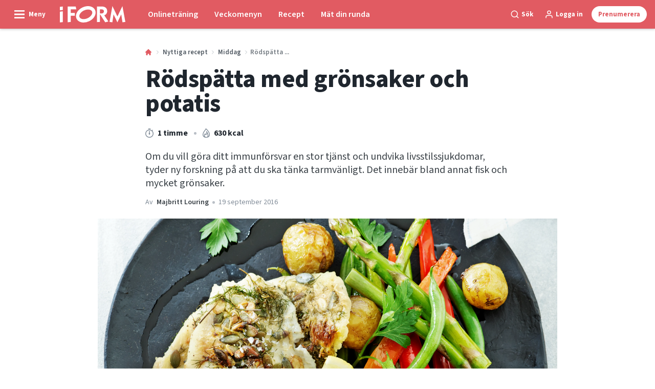

--- FILE ---
content_type: text/html; charset=utf-8
request_url: https://iform.se/nyttiga-recept/middag/rodspatta-med-gronsaker-och-potatis
body_size: 53987
content:
<!doctype html>
<html data-n-head-ssr lang="sv" data-n-head="%7B%22lang%22:%7B%22ssr%22:%22sv%22%7D%7D">
  <head >
    <title>Rödspätta med råstekta grönsaker och potatis | iform.se</title><meta data-n-head="ssr" charset="utf-8"><meta data-n-head="ssr" name="viewport" content="width=device-width, initial-scale=1"><meta data-n-head="ssr" name="mobile-web-app-capable" content="yes"><meta data-n-head="ssr" name="apple-mobile-web-app-capable" content="yes"><meta data-n-head="ssr" name="apple-mobile-web-app-status-bar-style" content="black"><meta data-n-head="ssr" name="HandheldFriendly" content="true"><meta data-n-head="ssr" http-equiv="Accept-CH" content="DPR, Width, Viewport-Width"><meta data-n-head="ssr" http-equiv="X-UA-Compatible" content="IE=edge,chrome=1"><meta data-n-head="ssr" name="format-detection" content="telephone=no,date=no,address=no,email=no,url=no"><meta data-n-head="ssr" name="bwlVersion" content="1.5.2"><meta data-n-head="ssr" property="fb:app_id" content="1488773264764147"><meta data-n-head="ssr" property="og:locale" content="sv_SE"><meta data-n-head="ssr" property="og:site_name" content="I FORM"><meta data-n-head="ssr" property="theme-color" content="#ed4b36"><meta data-n-head="ssr" name="description" content="Denna rätt är inte bara otroligt god ... Den stärker även ditt immunförsvar och sänker risken för livsstilssjukdomar. Smaklig måltid!"><meta data-n-head="ssr" property="og:url" content="https://iform.se/nyttiga-recept/middag/rodspatta-med-gronsaker-och-potatis"><meta data-n-head="ssr" property="og:title" content="Rödspätta med grönsaker och potatis"><meta data-n-head="ssr" property="og:description" content="Om du vill göra ditt immunförsvar en stor tjänst och undvika livsstilssjukdomar, tyder ny forskning på att du ska tänka tarmvänligt. Det innebär bland annat fisk och mycket grönsaker."><meta data-n-head="ssr" property="og:type" content="article"><meta data-n-head="ssr" property="article:published_time" content="2016-09-19T13:51:10.000Z"><meta data-n-head="ssr" property="article:modified_time" content="2021-04-29T06:04:07.000Z"><meta data-n-head="ssr" property="article:section" content="Middag"><meta data-n-head="ssr" property="og:article:author" content="Majbritt Louring"><meta data-n-head="ssr" property="og:image" content="https://images.bonnier.cloud/files/ifo/production/20210428224754/fisk-6-d_QlveBIiZjqJ_qFFZmg.tif?max-w=1200&amp;max-h=630&amp;fit=crop"><meta data-n-head="ssr" property="og:image:type" content="image/jpeg"><meta data-n-head="ssr" property="og:image:secure_url" content="https://images.bonnier.cloud/files/ifo/production/20210428224754/fisk-6-d_QlveBIiZjqJ_qFFZmg.tif?max-w=1200&amp;max-h=630&amp;fit=crop"><meta data-n-head="ssr" property="og:image:width" content="1200"><meta data-n-head="ssr" property="og:image:height" content="630"><meta data-n-head="ssr" name="twitter:card" content="summary_large_image"><meta data-n-head="ssr" name="twitter:description" content="Om du vill göra ditt immunförsvar en stor tjänst och undvika livsstilssjukdomar, tyder ny forskning på att du ska tänka tarmvänligt. Det innebär bland annat fisk och mycket grönsaker."><meta data-n-head="ssr" name="twitter:title" content="Rödspätta med grönsaker och potatis"><meta data-n-head="ssr" name="twitter:image" content="https://images.bonnier.cloud/files/ifo/production/20210428224754/fisk-6-d_QlveBIiZjqJ_qFFZmg.tif"><meta data-n-head="ssr" name="twitter:image" content="https://images.bonnier.cloud/files/ifo/production/20210428224754/fisk-6-d_QlveBIiZjqJ_qFFZmg.tif"><meta data-n-head="ssr" name="cxense-site-id" content="1140856762795596803"><meta data-n-head="ssr" name="cXenseParse:bse-country" content="se"><meta data-n-head="ssr" name="cXenseParse:bse-brand" content="IFO"><meta data-n-head="ssr" name="cXenseParse:bse-language" content="sv"><meta data-n-head="ssr" name="cXenseParse:articleid" content="22134"><meta data-n-head="ssr" name="cXenseParse:bse-pagetype" content="article"><meta data-n-head="ssr" name="cXenseParse:pageclass" content="content"><meta data-n-head="ssr" name="cXenseParse:title" content="Rödspätta med grönsaker och potatis"><meta data-n-head="ssr" name="cXenseParse:body-text" content=""><meta data-n-head="ssr" name="cXenseParse:description" content="Om du vill göra ditt immunförsvar en stor tjänst och undvika livsstilssjukdomar, tyder ny forskning på att du ska tänka tarmvänligt. Det innebär bland annat fisk och mycket grönsaker."><meta data-n-head="ssr" name="cXenseParse:image" content="https://images.bonnier.cloud/files/ifo/production/20210428224754/fisk-6-d_QlveBIiZjqJ_qFFZmg.tif"><meta data-n-head="ssr" name="cXenseParse:bse-danishsearchtitle" content="Rødtunge med grøntsager og kartofler"><meta data-n-head="ssr" name="cXenseParse:recs:recommendable" content="true"><meta data-n-head="ssr" name="cXenseParse:bse-metatag-changedate" content="2021-04-29T06:04:07.000Z"><meta data-n-head="ssr" name="cXenseParse:recs:publishtime" content="2016-09-19T13:51:10.000Z"><meta data-n-head="ssr" name="cXenseParse:time:bse-featuredtime" content="2016-09-19T13:51:10.000Z"><meta data-n-head="ssr" name="cXenseParse:bse-reading-time" content="1"><meta data-n-head="ssr" name="cXenseParse:bse-taxo-cat" content="Middag"><meta data-n-head="ssr" name="cXenseParse:bse-taxo-cat-url" content="https://iform.se/nyttiga-recept/middag"><meta data-n-head="ssr" name="cXenseParse:bse-taxo-cat-top" content="Nyttiga recept"><meta data-n-head="ssr" name="cXenseParse:bse-taxo-editorial-type" content=""><meta data-n-head="ssr" name="cXenseParse:bse-template" content="recipe"><meta data-n-head="ssr" name="cXenseParse:bse-recipe_meta-energy" content="630"><meta data-n-head="ssr" name="cXenseParse:bse-recipe_meta-energy_unit" content="kcal"><meta data-n-head="ssr" name="cXenseParse:bse-recipe_meta-time" content="1"><meta data-n-head="ssr" name="cXenseParse:bse-recipe_meta-time_unit" content="h"><meta data-n-head="ssr" name="cXenseParse:bse-taxo-tag" content="Fisk"><meta data-n-head="ssr" name="bcm-brand" content="IFO"><meta data-n-head="ssr" name="bcm-country" content="se"><meta data-n-head="ssr" name="bcm-type" content="site"><meta data-n-head="ssr" name="bcm-tablet-breakpoint" content="1025"><meta data-n-head="ssr" name="bcm-mobile-breakpoint" content="768"><meta data-n-head="ssr" name="bcm-title" content="Rödspätta med råstekta grönsaker och potatis"><meta data-n-head="ssr" name="bcm-sub" content="Nyttiga recept"><meta data-n-head="ssr" name="bcm-categories" content="Middag,Nyttiga recept"><meta data-n-head="ssr" name="bcm-tags" content="Fisk"><meta data-n-head="ssr" name="k5a:contentTag" content="Fisk"><meta data-n-head="ssr" name="robots" content="max-image-preview:large"><meta data-n-head="ssr" property="bad:device" name="bad:device" content="desktop"><meta data-n-head="ssr" property="bad:pageType" name="bad:pageType" content="article"><link data-n-head="ssr" rel="icon" type="image/x-icon" href="/favicon.ico"><link data-n-head="ssr" rel="preconnect" href="https://dev.visualwebsiteoptimizer.com"><link data-n-head="ssr" rel="canonical" href="https://iform.se/nyttiga-recept/middag/rodspatta-med-gronsaker-och-potatis"><link data-n-head="ssr" rel="alternate" type="application/rss+xml" title="I FORM RSS feed" href="https://iform.se/feed/rss"><link data-n-head="ssr" rel="alternate" hreflang="fi-FI" href="https://kuntoplus.fi/terveellisia-resepteja/paivallinen/kampelafileeta-paistettuja-vihanneksia-ja-perunoita"><link data-n-head="ssr" rel="alternate" hreflang="nb-NO" href="https://iform.nu/sunne-oppskrifter/middag/sjotunge-med-gronnsaker-og-poteter"><link data-n-head="ssr" rel="alternate" hreflang="sv-SE" href="https://iform.se/nyttiga-recept/middag/rodspatta-med-gronsaker-och-potatis"><link data-n-head="ssr" rel="alternate" hreflang="da-DK" href="https://iform.dk/sunde-opskrifter/aftensmad/roedtunge-med-groentsager-og-kartofler"><link data-n-head="ssr" rel="preload" as="image" href="https://images-bonnier.imgix.net/files/ifo/production/20210428224754/fisk-6-d_QlveBIiZjqJ_qFFZmg.tif?auto=compress,format&amp;w=1024 1024w" srcset="https://images-bonnier.imgix.net/files/ifo/production/20210428224754/fisk-6-d_QlveBIiZjqJ_qFFZmg.tif?auto=compress,format&amp;w=1024 1024w, https://images-bonnier.imgix.net/files/ifo/production/20210428224754/fisk-6-d_QlveBIiZjqJ_qFFZmg.tif?auto=compress,format&amp;w=960 960w, https://images-bonnier.imgix.net/files/ifo/production/20210428224754/fisk-6-d_QlveBIiZjqJ_qFFZmg.tif?auto=compress,format&amp;w=900 900w, https://images-bonnier.imgix.net/files/ifo/production/20210428224754/fisk-6-d_QlveBIiZjqJ_qFFZmg.tif?auto=compress,format&amp;w=800 800w, https://images-bonnier.imgix.net/files/ifo/production/20210428224754/fisk-6-d_QlveBIiZjqJ_qFFZmg.tif?auto=compress,format&amp;w=600 600w, https://images-bonnier.imgix.net/files/ifo/production/20210428224754/fisk-6-d_QlveBIiZjqJ_qFFZmg.tif?auto=compress,format&amp;w=500 500w, https://images-bonnier.imgix.net/files/ifo/production/20210428224754/fisk-6-d_QlveBIiZjqJ_qFFZmg.tif?auto=compress,format&amp;w=400 400w, https://images-bonnier.imgix.net/files/ifo/production/20210428224754/fisk-6-d_QlveBIiZjqJ_qFFZmg.tif?auto=compress,format&amp;w=350 350w, https://images-bonnier.imgix.net/files/ifo/production/20210428224754/fisk-6-d_QlveBIiZjqJ_qFFZmg.tif?auto=compress,format&amp;w=300 300w, https://images-bonnier.imgix.net/files/ifo/production/20210428224754/fisk-6-d_QlveBIiZjqJ_qFFZmg.tif?auto=compress,format&amp;w=275 275w, https://images-bonnier.imgix.net/files/ifo/production/20210428224754/fisk-6-d_QlveBIiZjqJ_qFFZmg.tif?auto=compress,format&amp;w=250 250w, https://images-bonnier.imgix.net/files/ifo/production/20210428224754/fisk-6-d_QlveBIiZjqJ_qFFZmg.tif?auto=compress,format&amp;w=225 225w, https://images-bonnier.imgix.net/files/ifo/production/20210428224754/fisk-6-d_QlveBIiZjqJ_qFFZmg.tif?auto=compress,format&amp;w=200 200w, https://images-bonnier.imgix.net/files/ifo/production/20210428224754/fisk-6-d_QlveBIiZjqJ_qFFZmg.tif?auto=compress,format&amp;w=175 175w, https://images-bonnier.imgix.net/files/ifo/production/20210428224754/fisk-6-d_QlveBIiZjqJ_qFFZmg.tif?auto=compress,format&amp;w=150 150w, https://images-bonnier.imgix.net/files/ifo/production/20210428224754/fisk-6-d_QlveBIiZjqJ_qFFZmg.tif?auto=compress,format&amp;w=125 125w, https://images-bonnier.imgix.net/files/ifo/production/20210428224754/fisk-6-d_QlveBIiZjqJ_qFFZmg.tif?auto=compress,format&amp;w=100 100w"><script data-n-head="ssr" type="text/javascript" id="vwoCode">  window._vwo_code || (function() {
            var account_id = 713144,
                version = 2.1,
                settings_tolerance = 2000,
                hide_element = 'body',
                hide_element_style = 'opacity:0 !important;filter:alpha(opacity=0) !important;background:none !important;transition:none !important;',
                f = false, w = window, d = document, v = d.querySelector('#vwoCode'),
                cK = '_vwo_' + account_id + '_settings', cc = {};
            try {
              var c = JSON.parse(localStorage.getItem('_vwo_' + account_id + '_config'));
              cc = c && typeof c === 'object' ? c : {};
            } catch (e) {}
            var stT = cc.stT === 'session' ? w.sessionStorage : w.localStorage;
            code = {
              use_existing_jquery: function() { return typeof use_existing_jquery !== 'undefined' ? use_existing_jquery : undefined; },
              library_tolerance: function() { return typeof library_tolerance !== 'undefined' ? library_tolerance : undefined; },
              settings_tolerance: function() { return cc.sT || settings_tolerance; },
              hide_element_style: function() { return '{' + (cc.hES || hide_element_style) + '}'; },
              hide_element: function() {
                if (performance.getEntriesByName('first-contentful-paint')[0]) { return ''; }
                return typeof cc.hE === 'string' ? cc.hE : hide_element;
              },
              getVersion: function() { return version; },
              finish: function(e) {
                if (!f) {
                  f = true;
                  var t = d.getElementById('_vis_opt_path_hides');
                  if (t) t.parentNode.removeChild(t);
                  if (e) (new Image).src = 'https://dev.visualwebsiteoptimizer.com/ee.gif?a=' + account_id + e;
                }
              },
              finished: function() { return f; },
              addScript: function(e) {
                var t = d.createElement('script');
                t.type = 'text/javascript';
                if (e.src) { t.src = e.src; } else { t.text = e.text; }
                d.getElementsByTagName('head')[0].appendChild(t);
              },
              load: function(e, t) {
                var i = this.getSettings(), n = d.createElement('script'), r = this;
                t = t || {};
                if (i) {
                  n.textContent = i;
                  d.getElementsByTagName('head')[0].appendChild(n);
                  if (!w.VWO || VWO.caE) {
                    stT.removeItem(cK);
                    r.load(e);
                  }
                } else {
                  var o = new XMLHttpRequest();
                  o.open('GET', e, true);
                  o.withCredentials = !t.dSC;
                  o.responseType = t.responseType || 'text';
                  o.onload = function() {
                    if (t.onloadCb) { return t.onloadCb(o, e); }
                    if (o.status === 200) { _vwo_code.addScript({ text: o.responseText }); }
                    else { _vwo_code.finish('&e=loading_failure:' + e); }
                  };
                  o.onerror = function() {
                    if (t.onerrorCb) { return t.onerrorCb(e); }
                    _vwo_code.finish('&e=loading_failure:' + e);
                  };
                  o.send();
                }
              },
              getSettings: function() {
                try {
                  var e = stT.getItem(cK);
                  if (!e) { return; }
                  e = JSON.parse(e);
                  if (Date.now() > e.e) {
                    stT.removeItem(cK);
                    return;
                  }
                  return e.s;
                } catch (e) { return; }
              },
              init: function() {
                if (d.URL.indexOf('__vwo_disable__') > -1) return;
                var e = this.settings_tolerance();
                w._vwo_settings_timer = setTimeout(function() {
                  _vwo_code.finish();
                  stT.removeItem(cK);
                }, e);
                var t;
                if (this.hide_element() !== 'body') {
                  t = d.createElement('style');
                  var i = this.hide_element(), n = i ? i + this.hide_element_style() : '', r = d.getElementsByTagName('head')[0];
                  t.setAttribute('id', '_vis_opt_path_hides');
                  v && t.setAttribute('nonce', v.nonce);
                  t.setAttribute('type', 'text/css');
                  if (t.styleSheet) t.styleSheet.cssText = n;
                  else t.appendChild(d.createTextNode(n));
                  r.appendChild(t);
                } else {
                  t = d.getElementsByTagName('head')[0];
                  var n = d.createElement('div');
                  n.style.cssText = 'z-index: 2147483647 !important;position: fixed !important;left: 0 !important;top: 0 !important;width: 100% !important;height: 100% !important;background: white !important;';
                  n.setAttribute('id', '_vis_opt_path_hides');
                  n.classList.add('_vis_hide_layer');
                  t.parentNode.insertBefore(n, t.nextSibling);
                }
                var o = 'https://dev.visualwebsiteoptimizer.com/j.php?a=' + account_id + '&u=' + encodeURIComponent(d.URL) + '&vn=' + version;
                if (w.location.search.indexOf('_vwo_xhr') !== -1) {
                  this.addScript({ src: o });
                } else {
                  this.load(o + '&x=true');
                }
              }
            };
            w._vwo_code = code;
            code.init();
          })();
      
          window.VWO = window.VWO || [];
          window.VWO.push(['onVariationApplied', function(data) {
            var expId = data[1];
            var variationId = data[2];
            if (typeof(_vwo_exp[expId].comb_n[variationId]) !== 'undefined' && ['VISUAL_AB', 'VISUAL', 'SPLIT_URL', 'SURVEY'].indexOf(_vwo_exp[expId].type) > -1) {
              var x = [_vwo_exp[expId].comb_n[variationId]];
              window._mfq = window._mfq || [];
              window._mfq.push(["tag", "Variant: " + x]);
            }
          }]);  </script><script data-n-head="ssr" data-hid="gtm-script">if(!window._gtm_init){window._gtm_init=1;(function(w,n,d,m,e,p){w[d]=(w[d]==1||n[d]=='yes'||n[d]==1||n[m]==1||(w[e]&&w[e][p]&&w[e][p]()))?1:0})(window,navigator,'doNotTrack','msDoNotTrack','external','msTrackingProtectionEnabled');(function(w,d,s,l,x,y){w[x]={};w._gtm_inject=function(i){if(w.doNotTrack||w[x][i])return;w[x][i]=1;w[l]=w[l]||[];w[l].push({'gtm.start':new Date().getTime(),event:'gtm.js'});var f=d.getElementsByTagName(s)[0],j=d.createElement(s);j.async=true;j.src='https://www.googletagmanager.com/gtm.js?id='+i;f.parentNode.insertBefore(j,f);}})(window,document,'script','dataLayer','_gtm_ids','_gtm_inject')}</script><script data-n-head="ssr" data-hid="CookieConsent" id="CookieConsent" type="text/javascript" charset="utf-8">window.gdprAppliesGlobally=true;(function(){function r(e){if(!window.frames[e]){if(document.body&&document.body.firstChild){var t=document.body;var n=document.createElement("iframe");n.style.display="none";n.name=e;n.title=e;t.insertBefore(n,t.firstChild)}else{setTimeout(function(){r(e)},5)}}}function e(n,i,o,c,s){function e(e,t,n,r){if(typeof n!=="function"){return}if(!window[i]){window[i]=[]}var a=false;if(s){a=s(e,r,n)}if(!a){window[i].push({command:e,version:t,callback:n,parameter:r})}}e.stub=true;e.stubVersion=2;function t(r){if(!window[n]||window[n].stub!==true){return}if(!r.data){return}var a=typeof r.data==="string";var e;try{e=a?JSON.parse(r.data):r.data}catch(t){return}if(e[o]){var i=e[o];window[n](i.command,i.version,function(e,t){var n={};n[c]={returnValue:e,success:t,callId:i.callId};r.source.postMessage(a?JSON.stringify(n):n,"*")},i.parameter)}}if(typeof window[n]!=="function"){window[n]=e;if(window.addEventListener){window.addEventListener("message",t,false)}else{window.attachEvent("onmessage",t)}}}e("__tcfapi","__tcfapiBuffer","__tcfapiCall","__tcfapiReturn");r("__tcfapiLocator");(function(e,t){var n=document.createElement("link");n.rel="preload";n.as="script";var r=document.createElement("script");r.id="spcloader";r.type="text/javascript";r["async"]=true;r.charset="utf-8";var a="https://sdk.privacy-center.org/"+e+"/loader.js?target_type=notice&target="+t;n.href=a;r.src=a;var i=document.getElementsByTagName("script")[0];i.parentNode.insertBefore(n,i);i.parentNode.insertBefore(r,i)})("fb809c51-e9cd-4e35-a92d-e44bb858841e","rQMhdcei")})();</script><script data-n-head="ssr" data-hid="DidomiConfig" innterHTML="window.didomiConfig = {
        user: {
          bots: {
            consentRequired: false,
            types: ['crawlers', 'performance'],
            extraUserAgents: [],
          }
        }
      }" type="text/javascript" charset="utf-8"></script><script data-n-head="ssr" data-hid="gpt-script-id" src="https://securepubads.g.doubleclick.net/tag/js/gpt.js" data-vendor="google"></script><script data-n-head="ssr" data-hid="rubicon-script-id" src="https://micro.rubiconproject.com/prebid/dynamic/12954.js?site=BP_SE" id="rubicon-script-id" data-vendor="iab:52"></script><script data-n-head="ssr" data-hid="cxense" src="https://cdn.cxense.com/cx.cce.js" defer ssr="false"></script><script data-n-head="ssr" data-hid="common-bonnier-datalayer-cloud-script" src="https://europe-west1-bonnier-big-data.cloudfunctions.net/commonBonnierDataLayer" async></script><script data-n-head="ssr" data-hid="cxense-init" type="text/javascript" charset="utf-8">
            window.cX = window.cX || {}
            window.cX.callQueue = window.cX.callQueue || []
            window.cX.callQueue.push(['setSiteId', '1140856762795596803'])
            window.cX.callQueue.push(['sendPageViewEvent'])
          </script><script data-n-head="ssr" data-hid="piano-script" type="text/javascript" charset="utf-8" ssr="false">
          tp = window.tp || [];
          tp.push(["setAid", 'WEcPCQfapu']);
          tp.push(["setSandbox", false]);
          tp.push(["setCxenseSiteId", '1140856762795596803']);

          (function(src) {
              var a = document.createElement("script");
              a.type = "text/javascript";
              a.async = true;
              a.src = src;
              var b = document.getElementsByTagName("script")[0];
              b.parentNode.insertBefore(a, b)
          })("https://cdn.tinypass.com/api/tinypass.min.js");
      </script><script data-n-head="ssr" type="application/ld+json">[{"@context":"https://schema.org","@type":"Article","@id":"https://iform.se/nyttiga-recept/middag/rodspatta-med-gronsaker-och-potatis#article","inLanguage":"sv-SE","url":"https://iform.se/nyttiga-recept/middag/rodspatta-med-gronsaker-och-potatis","mainEntityOfPage":"https://iform.se/nyttiga-recept/middag/rodspatta-med-gronsaker-och-potatis","name":"Rödspätta med grönsaker och potatis","image":"https://images.bonnier.cloud/files/ifo/production/20210428224754/fisk-6-d_QlveBIiZjqJ_qFFZmg.tif","description":"Denna rätt är inte bara otroligt god ... Den stärker även ditt immunförsvar och sänker risken för livsstilssjukdomar. Smaklig måltid!","headline":"Rödspätta med grönsaker och potatis","datePublished":"2016-09-19T13:51:10.000Z","dateModified":"2021-04-29T06:04:07.000Z","publisher":[{"@type":"Organization","url":"https://iform.se","name":"I FORM","description":"I FORM är Skandinaviens största hemsida om träning, kost och att gå ner i vikt. Hitta de bästa tipsen, programmen och recepten för en sundare vardag här.","logo":[{"@type":"ImageObject","url":"iform.se/logo.svg"}]}],"author":[{"@type":"Person","@id":"https://iform.se/author/majbritt-louring#Person","name":"Majbritt Louring","url":"https://iform.se/author/majbritt-louring","jobTitle":"Receptutvecklare","description":"","image":[]}],"potentialAction":[{"@type":"ReadAction","target":["https://iform.se"]},{"@type":"SearchAction","target":[{"@type":"EntryPoint","urlTemplate":"https://iform.se/search?s={search_term_string}"}],"query-input":[{"@type":"PropertyValueSpecification","valueRequired":"https://schema.org/True","valueName":"search_term_string"}]}]},{"@context":"https://schema.org","@type":"ItemList","itemListElement":[]},{"@context":"https://schema.org","@type":"ItemList","itemListElement":[]},{"@context":"https://schema.org","@type":"BreadcrumbList","itemListElement":[{"@context":"https://schema.org","@type":"ListItem","position":0,"name":"nyttiga recept","item":"https://iform.se/nyttiga-recept"},{"@context":"https://schema.org","@type":"ListItem","position":1,"name":"middag","item":"https://iform.se/nyttiga-recept/middag"},{"@context":"https://schema.org","@type":"ListItem","position":2,"name":"rodspatta med gronsaker och potatis","item":null}]},{"@context":"https://schema.org","@type":"Article","@id":"https://iform.se/nyttiga-recept/middag/rodspatta-med-gronsaker-och-potatis#article","inLanguage":"sv-SE","isAccessibleForFree":true},{"@context":"https://schema.org","@type":"Recipe","@id":"https://iform.se/nyttiga-recept/middag/rodspatta-med-gronsaker-och-potatis#recipe","inLanguage":"sv-SE","url":"https://iform.se/nyttiga-recept/middag/rodspatta-med-gronsaker-och-potatis","mainEntityOfPage":"https://iform.se/nyttiga-recept/middag/rodspatta-med-gronsaker-och-potatis","name":"Rödspätta med grönsaker och potatis","description":"Om du vill göra ditt immunförsvar en stor tjänst och undvika livsstilssjukdomar, tyder ny forskning på att du ska tänka tarmvänligt. Det innebär bland annat fisk och mycket grönsaker.","recipeIngredient":["200 gram potatis","2 tablespoon olja","null  Lite salt","30 gram parmesanost","null  En näve färsk dill eller persilja","30 gram pumpakärnor","null  Saften från en lime","4  filéer av rödspätta","null  Nymald peppar","150 gram färsk grön sparris","150 gram gröna bönor","1  röd paprika","2 tablespoon extra jungfruolja","null  Lite bredbladig färsk persilja","null  Lite färsk citron i skivor","null  Flingsalt"],"recipeYield":"2","publisher":[{"@type":"Organization","url":"https://iform.se","name":"I FORM","description":"I FORM är Skandinaviens största hemsida om träning, kost och att gå ner i vikt. Hitta de bästa tipsen, programmen och recepten för en sundare vardag här.","logo":[{"@type":"ImageObject","url":"iform.se/logo.svg"}]}],"author":[{"@type":"Person","@id":"https://iform.se/author/majbritt-louring/#Person","name":"Majbritt Louring","url":"https://iform.se/author/majbritt-louring","jobTitle":"Receptutvecklare","description":"","image":[]}],"dateModified":"2021-04-29T06:04:07.000Z","datePublished":"2016-09-19T13:51:10.000Z","recipeInstructions":[{"@type":"HowToStep","text":"Sätt på ugnen på 160 grader varmluft."},{"@type":"HowToStep","text":"Skrubba potatisarna och lägg i en ugnsfast form. Vänd dem i lite olja och salta."},{"@type":"HowToStep","text":"Sätt in potatisarna i ugnen. De ska stå inne i ca 40 minuter beroende på storlek."},{"@type":"HowToStep","text":"Riv parmesanen på den fina sidan av rivjärnet."},{"@type":"HowToStep","text":"Hacka dillen fint. Blanda parmesan, dill och pumpakärnor."},{"@type":"HowToStep","text":"Pressa ut saften ur limefrukten över blandningen och blanda igen."},{"@type":"HowToStep","text":"Fördela över de fyra fiskbitarna."},{"@type":"HowToStep","text":"Strö salt och peppar över."},{"@type":"HowToStep","text":"Lägg fisken på ett ugnsfast fat med bakplåtspapper."},{"@type":"HowToStep","text":"Sätt in fisken i ugnen när det är ca 15 minuter kvar av potatisarnas tillagningstid."},{"@type":"HowToStep","text":"Skär av ändarna på sparrisarna och de gröna bönorna."},{"@type":"HowToStep","text":"Skär paprikan i tunna strimlor."},{"@type":"HowToStep","text":"Låt grönsakerna svettas i en stekpanna i olja i ca 8–10 minuter."},{"@type":"HowToStep","text":"Lägg två fiskbitar på varje tallrik, med potatis och råstekta grönsaker vid sidan av."},{"@type":"HowToStep","text":"Servera med lite persilja, en skiva citron och flingsalt."},{"@type":"HowToStep","text":"[LÄS OCKSA: Lax i ugn – stekguide och 15 goda recept](https://iform.se/nyttiga-recept/lax-i-ugn-recept? {\"target\":\"_blank\"})"}],"keywords":"Fisk och skaldjur","recipeCategory":"Middag","prepTime":"P0Y0M0DT0H15M0S","cookTime":"P0Y0M0DT0H45M0S","totalTime":"P0Y0M0DT1H0M0S","image":{"@type":"ImageObject","url":"https://images.bonnier.cloud/files/ifo/production/20210428224754/fisk-6-d_QlveBIiZjqJ_qFFZmg.tif"},"nutrition":{"@type":"NutritionInformation","calories":"630 kcal","proteinContent":"40,5 gram","fatContent":"37,8 gram","carbohydrateContent":"36,7 gram","fiberContent":"7,4 gram"}}]</script><script data-n-head="ssr" type="application/ld+json">{"@context":"https://schema.org","@type":"Article","@id":"https://iform.se/nyttiga-recept/middag/rodspatta-med-gronsaker-och-potatis#article","inLanguage":"sv-SE","isAccessibleForFree":true}</script><link rel="preload" href="/_nuxt/66ca71a.js" as="script"><link rel="preload" href="/_nuxt/2d2bbb6.js" as="script"><link rel="preload" href="/_nuxt/css/ce3c010.css" as="style"><link rel="preload" href="/_nuxt/2c0ada6.js" as="script"><link rel="preload" href="/_nuxt/css/562b940.css" as="style"><link rel="preload" href="/_nuxt/b596a3e.js" as="script"><link rel="preload" href="/_nuxt/a0003d2.js" as="script"><link rel="preload" href="/_nuxt/css/63a0173.css" as="style"><link rel="preload" href="/_nuxt/f6a8680.js" as="script"><link rel="preload" href="/_nuxt/css/81faa8d.css" as="style"><link rel="preload" href="/_nuxt/66d1b58.js" as="script"><link rel="preload" href="/_nuxt/fa788dc.js" as="script"><link rel="preload" href="/_nuxt/css/00478f8.css" as="style"><link rel="preload" href="/_nuxt/4019610.js" as="script"><link rel="preload" href="/_nuxt/4b357a9.js" as="script"><link rel="preload" href="/_nuxt/css/52452a6.css" as="style"><link rel="preload" href="/_nuxt/22bf8eb.js" as="script"><link rel="preload" href="/_nuxt/css/6da55b8.css" as="style"><link rel="preload" href="/_nuxt/a24adb6.js" as="script"><link rel="preload" href="/_nuxt/css/6e5d32d.css" as="style"><link rel="preload" href="/_nuxt/d0de2e3.js" as="script"><link rel="preload" href="/_nuxt/css/36ef5da.css" as="style"><link rel="preload" href="/_nuxt/5c4f5a9.js" as="script"><link rel="stylesheet" href="/_nuxt/css/ce3c010.css"><link rel="stylesheet" href="/_nuxt/css/562b940.css"><link rel="stylesheet" href="/_nuxt/css/63a0173.css"><link rel="stylesheet" href="/_nuxt/css/81faa8d.css"><link rel="stylesheet" href="/_nuxt/css/00478f8.css"><link rel="stylesheet" href="/_nuxt/css/52452a6.css"><link rel="stylesheet" href="/_nuxt/css/6da55b8.css"><link rel="stylesheet" href="/_nuxt/css/6e5d32d.css"><link rel="stylesheet" href="/_nuxt/css/36ef5da.css">
  </head>
  <body class="no-js" data-n-head="%7B%22class%22:%7B%22ssr%22:%22no-js%22%7D%7D">
    <noscript data-n-head="ssr" data-hid="gtm-noscript" data-pbody="true"><iframe src="https://www.googletagmanager.com/ns.html?id=GTM-5HQ6KLM&" height="0" width="0" style="display:none;visibility:hidden" title="gtm"></iframe></noscript><div data-server-rendered="true" id="__nuxt"><!----><div id="__layout"><main data-fetch-key="data-v-98aaf726:0" data-v-98aaf726><div id="mkt-placement-5" data-v-afb14004 data-v-98aaf726></div> <div id="mkt-placement-4" data-v-afb14004 data-v-98aaf726></div> <div id="mkt-placement-11" data-v-afb14004 data-v-98aaf726></div> <div data-v-98aaf726><div class="vue-portal-target" data-v-98aaf726></div></div> <div data-v-1746762e data-v-98aaf726><header class="site-header" data-v-1746762e><div class="header-grid" data-v-1746762e><div class="header-grid__logo" data-v-1746762e><label for="main-menu-toggle" aria-controls="offcanvas" tabindex="0" class="hamburger" data-v-1746762e><svg viewBox="0 0 22 17" class="hamburger__icon" data-v-1746762e><use xlink:href="/_nuxt/img/sprite.a7420f9.svg#hamburger-bold"></use></svg> <span class="hamburger__label" data-v-1746762e>
            Meny
          </span></label> <a href="/" title="Hem" class="header__logo nuxt-link-active" data-v-450a308a data-v-1746762e><span data-v-450a308a><svg viewBox="0 0 521 130" class="header__svg" data-v-450a308a><use xlink:href="/_nuxt/img/sprite.a7420f9.svg#iform"></use></svg></span></a></div> <nav class="header-grid__menu-md hidden-md-down" data-v-1746762e><ul class="tabs-md" data-v-1746762e><a href="/trana-med-i-form" class="tabs-md__item" data-v-1746762e><span class="tabs-md__link" data-v-1746762e>
              Onlineträning
            </span></a><a href="/nyttiga-recept/menyer/meny-vecka-5-2026" class="tabs-md__item" data-v-1746762e><span class="tabs-md__link" data-v-1746762e>
              Veckomenyn
            </span></a><a href="/nyttiga-recept" class="tabs-md__item nuxt-link-active" data-v-1746762e><span class="tabs-md__link" data-v-1746762e>
              Recept
            </span></a><a href="/mat-din-runda" class="tabs-md__item" data-v-1746762e><span class="tabs-md__link" data-v-1746762e>
              Mät din runda
            </span></a></ul></nav> <div class="header-grid__tools" data-v-1746762e><div class="grid__item" data-v-1746762e><span class="btn-tool btn-tool--default toggleSearch" data-v-1746762e><svg viewBox="0 0 21 21" class="btn-tool__icon" data-v-1746762e><use xlink:href="/_nuxt/img/sprite.a7420f9.svg#search"></use></svg> <span class="btn-tool__label hidden-xs-down" data-v-1746762e>
              Sök
            </span></span></div> <div class="grid__item" style="display:none;" data-v-1746762e><span class="btn-tool btn-tool--default toggleUserMenu" data-v-1746762e><svg viewBox="0 0 21 21" class="btn-tool__icon" data-v-1746762e><use xlink:href="/_nuxt/img/sprite.a7420f9.svg#user"></use></svg> <span class="btn-tool__label" data-v-1746762e>
              Min sida
            </span></span></div> <div class="grid__item hidden-sm-down" data-v-1746762e><!----></div> <div class="grid__item" data-v-1746762e><button data-href="#" class="btn-tool btn-tool--subscribe mkt-subscribe-trigger" data-v-1746762e><span class="btn-tool__label" data-v-1746762e>
              Prenumerera
            </span></button></div></div></div></header> <nav class="header-grid__menu-sm hidden-lg-up" data-v-1746762e><ul class="tabs-sm" data-v-1746762e><a href="/trana-med-i-form" class="tabs-sm__item" data-v-1746762e><span class="tabs-sm__link" data-v-1746762e>
          Onlineträning
        </span></a><a href="/nyttiga-recept/menyer/meny-vecka-5-2026" class="tabs-sm__item" data-v-1746762e><span class="tabs-sm__link" data-v-1746762e>
          Veckomenyn
        </span></a><a href="/nyttiga-recept" class="tabs-sm__item nuxt-link-active" data-v-1746762e><span class="tabs-sm__link" data-v-1746762e>
          Recept
        </span></a><a href="/mat-din-runda" class="tabs-sm__item" data-v-1746762e><span class="tabs-sm__link" data-v-1746762e>
          Mät din runda
        </span></a></ul></nav> <div id="offcanvas" class="offcanvas" data-v-1746762e><div class="offcanvas__overlay" data-v-1746762e></div></div> <div class="offcanvas-search" data-v-1746762e><div class="offcanvas-search__container" data-v-1746762e><div class="grid" data-v-1746762e><div class="grid__item--content" data-v-1746762e><span class="offcanvas-search__close toggleSearch btn-tool btn-tool--gray" data-v-1746762e><span class="btn-tool__label" data-v-1746762e>
              Stäng
            </span> <svg viewBox="0 0 19 18" class="btn-tool__icon" data-v-1746762e><use xlink:href="/_nuxt/img/sprite.a7420f9.svg#close"></use></svg></span> <form class="search__form mb-2" data-v-5a7c04cd data-v-1746762e><input type="search" name="s" placeholder="Skriv in sökord" value="" class="search__input search__input--shadow" data-v-5a7c04cd> <button type="submit" class="btn search__submit" data-v-5a7c04cd><svg viewBox="0 0 24 24" class="search__svg" data-v-5a7c04cd><use xlink:href="/_nuxt/img/sprite.a7420f9.svg#search"></use></svg> <span class="btn__label" data-v-5a7c04cd>
      Sök
    </span></button></form></div></div></div></div></div> <div data-v-2fe59941 data-v-98aaf726><input id="main-menu-toggle" tabindex="-1" type="checkbox" class="js-menu-fallback-checkbox" data-v-2fe59941> <div id="offcanvas" class="offcanvas" data-v-2fe59941><div class="offcanvas__container offcanvas__container__left" data-v-2fe59941><nav class="main-nav" data-v-17914cd8 data-v-98aaf726><div class="main-nav__top" data-v-17914cd8><label id="close-main-nav" for="main-menu-toggle" role="presentation" class="main-nav__close btn-tool btn-tool--gray" data-v-17914cd8><svg viewBox="0 0 24 24" class="btn-tool__icon" data-v-17914cd8><use xlink:href="/_nuxt/img/sprite.a7420f9.svg#close"></use></svg> <span class="btn-tool__label" data-v-17914cd8>Stäng</span></label> <div data-v-17914cd8><!----></div></div> <a href="/" class="main-nav__frontpage-link nuxt-link-active" data-v-17914cd8><span class="main-nav__frontpage-link--icon" data-v-17914cd8><svg viewBox="0 0 17 17" class="main-nav__svg" data-v-17914cd8><use xlink:href="/_nuxt/img/sprite.a7420f9.svg#home"></use></svg></span> <span data-v-17914cd8>
      Till startsidan
    </span></a> <ul role="menubar" class="main-menu" data-v-17914cd8><li role="menuitem" class="main-menu__item" data-v-17914cd8><button id="toggle-97" aria-expanded="false" class="main-menu__btn main-menu__toggle-submenu" data-v-17914cd8><span class="main-menu__icon" data-v-17914cd8><svg viewBox="0 0 24 24" class="main-menu__svg" data-v-17914cd8><use xlink:href="/_nuxt/img/sprite.a7420f9.svg#chevron-down"></use></svg></span> <span class="main-menu__label" data-v-17914cd8>Mät din runda</span></button> <div class="sub-menu" data-v-17914cd8><ul class="sub-menu__list" data-v-17914cd8><li class="sub-menu__item" data-v-17914cd8><a href="/mat-din-runda" class="sub-menu__link" data-v-17914cd8>MÄT DIN RUNDA</a></li><li class="sub-menu__item" data-v-17914cd8><a href="https://mat-din-runda.iform.se/" class="sub-menu__link" data-v-17914cd8>Rita din runda</a></li><li class="sub-menu__item" data-v-17914cd8><a href="https://mat-din-runda.iform.se/nouser" class="sub-menu__link" data-v-17914cd8>Mina rundor</a></li></ul></div></li><li role="menuitem" class="main-menu__item" data-v-17914cd8><button id="toggle-357" aria-expanded="false" class="main-menu__btn main-menu__toggle-submenu" data-v-17914cd8><span class="main-menu__icon" data-v-17914cd8><svg viewBox="0 0 24 24" class="main-menu__svg" data-v-17914cd8><use xlink:href="/_nuxt/img/sprite.a7420f9.svg#chevron-down"></use></svg></span> <span class="main-menu__label" data-v-17914cd8>Träning</span></button> <div class="sub-menu" data-v-17914cd8><ul class="sub-menu__list" data-v-17914cd8><li class="sub-menu__item" data-v-17914cd8><a href="/traning" class="sub-menu__link" data-v-17914cd8>TRÄNING</a></li><li class="sub-menu__item" data-v-17914cd8><a href="/tags/traningsprogram" class="sub-menu__link" data-v-17914cd8>Alla träningsprogram</a></li><li class="sub-menu__item" data-v-17914cd8><a href="/traning/onlinetraning" class="sub-menu__link" data-v-17914cd8>Onlineträning</a></li><li class="sub-menu__item" data-v-17914cd8><a href="/tags/fit-pa-et-kick" class="sub-menu__link" data-v-17914cd8>Fit på et kick-program</a></li><li class="sub-menu__item" data-v-17914cd8><a href="/traning/onlinetraning/ovningar" class="sub-menu__link" data-v-17914cd8>Övningar</a></li><li class="sub-menu__item" data-v-17914cd8><a href="/traning/styrketraning" class="sub-menu__link" data-v-17914cd8>Styrketräning</a></li><li class="sub-menu__item" data-v-17914cd8><a href="/traning/yoga" class="sub-menu__link" data-v-17914cd8>Yoga</a></li><li class="sub-menu__item" data-v-17914cd8><a href="/halsa/skador" class="sub-menu__link" data-v-17914cd8>Skador</a></li><li class="sub-menu__item" data-v-17914cd8><a href="/traningsutrustning" class="sub-menu__link" data-v-17914cd8>Träningskläder och -utrustning</a></li><li class="sub-menu__item" data-v-17914cd8><a href="/traning/rakna-ut-ditt-konditionsvarde-med-coopertestet" class="sub-menu__link" data-v-17914cd8>Coopertest - mät din kondition</a></li></ul></div></li><li role="menuitem" class="main-menu__item" data-v-17914cd8><button id="toggle-524" aria-expanded="false" class="main-menu__btn main-menu__toggle-submenu" data-v-17914cd8><span class="main-menu__icon" data-v-17914cd8><svg viewBox="0 0 24 24" class="main-menu__svg" data-v-17914cd8><use xlink:href="/_nuxt/img/sprite.a7420f9.svg#chevron-down"></use></svg></span> <span class="main-menu__label" data-v-17914cd8>Löpning &amp; promenader</span></button> <div class="sub-menu" data-v-17914cd8><ul class="sub-menu__list" data-v-17914cd8><li class="sub-menu__item" data-v-17914cd8><a href="/traning/lopning" class="sub-menu__link" data-v-17914cd8>Löpning</a></li><li class="sub-menu__item" data-v-17914cd8><a href="/traning/gang" class="sub-menu__link" data-v-17914cd8>Gång</a></li><li class="sub-menu__item" data-v-17914cd8><a href="/lopprogram-i-form" class="sub-menu__link" data-v-17914cd8>Löpprogram</a></li><li class="sub-menu__item" data-v-17914cd8><a href="/traning/lopning/5-km-lopprogram" class="sub-menu__link" data-v-17914cd8>Springa 5 km</a></li><li class="sub-menu__item" data-v-17914cd8><a href="/traning/lopning/springa-en-mil" class="sub-menu__link" data-v-17914cd8>Springa en mil</a></li><li class="sub-menu__item" data-v-17914cd8><a href="/traning/lopning/halvmarathon" class="sub-menu__link" data-v-17914cd8>Halvmarathon</a></li><li class="sub-menu__item" data-v-17914cd8><a href="/traning/lopning/marathon" class="sub-menu__link" data-v-17914cd8>Marathon</a></li><li class="sub-menu__item" data-v-17914cd8><a href="/traning/lopning/intervalltraning-lopning" class="sub-menu__link" data-v-17914cd8>Intervallträning</a></li></ul></div></li><li role="menuitem" class="main-menu__item" data-v-17914cd8><button id="toggle-108" aria-expanded="false" class="main-menu__btn main-menu__toggle-submenu" data-v-17914cd8><span class="main-menu__icon" data-v-17914cd8><svg viewBox="0 0 24 24" class="main-menu__svg" data-v-17914cd8><use xlink:href="/_nuxt/img/sprite.a7420f9.svg#chevron-down"></use></svg></span> <span class="main-menu__label" data-v-17914cd8>Recept</span></button> <div class="sub-menu" data-v-17914cd8><ul class="sub-menu__list" data-v-17914cd8><li class="sub-menu__item" data-v-17914cd8><a href="/nyttiga-recept" class="sub-menu__link nuxt-link-active" data-v-17914cd8>RECEPT</a></li><li class="sub-menu__item" data-v-17914cd8><a href="/nyttiga-recept/menyer" class="sub-menu__link" data-v-17914cd8>Menyer</a></li><li class="sub-menu__item" data-v-17914cd8><a href="/nyttiga-recept/middag" class="sub-menu__link nuxt-link-active" data-v-17914cd8>Middag</a></li><li class="sub-menu__item" data-v-17914cd8><a href="/nyttiga-recept/lunch" class="sub-menu__link" data-v-17914cd8>Lunch</a></li><li class="sub-menu__item" data-v-17914cd8><a href="/nyttiga-recept/frukost" class="sub-menu__link" data-v-17914cd8>Frukost</a></li><li class="sub-menu__item" data-v-17914cd8><a href="/nyttiga-recept/brod" class="sub-menu__link" data-v-17914cd8>Bröd</a></li><li class="sub-menu__item" data-v-17914cd8><a href="/tags/sallad" class="sub-menu__link" data-v-17914cd8>Sallad</a></li><li class="sub-menu__item" data-v-17914cd8><a href="/nyttiga-recept/kakor" class="sub-menu__link" data-v-17914cd8>Kakor</a></li><li class="sub-menu__item" data-v-17914cd8><a href="/nyttiga-recept/pannkakor" class="sub-menu__link" data-v-17914cd8>Pannkakor</a></li><li class="sub-menu__item" data-v-17914cd8><a href="/nyttiga-recept/dessert" class="sub-menu__link" data-v-17914cd8>Dessert</a></li><li class="sub-menu__item" data-v-17914cd8><a href="/nyttiga-recept/nyttiga-snacks" class="sub-menu__link" data-v-17914cd8>Nyttiga snacks</a></li><li class="sub-menu__item" data-v-17914cd8><a href="/nyttiga-recept/smoothie" class="sub-menu__link" data-v-17914cd8>Smoothie</a></li><li class="sub-menu__item" data-v-17914cd8><a href="/nyttiga-recept/juice-recept" class="sub-menu__link" data-v-17914cd8>Juice-recept</a></li><li class="sub-menu__item" data-v-17914cd8><a href="/tags/vegetarisk-mat" class="sub-menu__link" data-v-17914cd8>Vegetarisk mat</a></li><li class="sub-menu__item" data-v-17914cd8><a href="/nyttig-mat/gram-till-dl" class="sub-menu__link" data-v-17914cd8>Räkna om gram till dl</a></li></ul></div></li><li role="menuitem" class="main-menu__item" data-v-17914cd8><button id="toggle-322" aria-expanded="false" class="main-menu__btn main-menu__toggle-submenu" data-v-17914cd8><span class="main-menu__icon" data-v-17914cd8><svg viewBox="0 0 24 24" class="main-menu__svg" data-v-17914cd8><use xlink:href="/_nuxt/img/sprite.a7420f9.svg#chevron-down"></use></svg></span> <span class="main-menu__label" data-v-17914cd8>Hälsosam kost</span></button> <div class="sub-menu" data-v-17914cd8><ul class="sub-menu__list" data-v-17914cd8><li class="sub-menu__item" data-v-17914cd8><a href="/nyttig-mat" class="sub-menu__link" data-v-17914cd8>HÄLSOSAM KOST</a></li><li class="sub-menu__item" data-v-17914cd8><a href="/nyttig-mat/kostrad" class="sub-menu__link" data-v-17914cd8>Kostråd</a></li><li class="sub-menu__item" data-v-17914cd8><a href="/nyttig-mat/superfood" class="sub-menu__link" data-v-17914cd8>Nyttiga råvaror</a></li><li class="sub-menu__item" data-v-17914cd8><a href="/nyttig-mat/traningskost" class="sub-menu__link" data-v-17914cd8>Träningskost</a></li><li class="sub-menu__item" data-v-17914cd8><a href="/nyttig-mat/test-hur-mycket-protein-behover-du" class="sub-menu__link" data-v-17914cd8>Räkna ut: Hur mycket protein per dag?</a></li></ul></div></li><li role="menuitem" class="main-menu__item" data-v-17914cd8><button id="toggle-633" aria-expanded="false" class="main-menu__btn main-menu__toggle-submenu" data-v-17914cd8><span class="main-menu__icon" data-v-17914cd8><svg viewBox="0 0 24 24" class="main-menu__svg" data-v-17914cd8><use xlink:href="/_nuxt/img/sprite.a7420f9.svg#chevron-down"></use></svg></span> <span class="main-menu__label" data-v-17914cd8>Vikt</span></button> <div class="sub-menu" data-v-17914cd8><ul class="sub-menu__list" data-v-17914cd8><li class="sub-menu__item" data-v-17914cd8><a href="/ga-ner-i-vikt" class="sub-menu__link" data-v-17914cd8>VIKT</a></li><li class="sub-menu__item" data-v-17914cd8><a href="/ga-ner-i-vikt/dieter" class="sub-menu__link" data-v-17914cd8>Viktminskningskur</a></li><li class="sub-menu__item" data-v-17914cd8><a href="/ga-ner-i-vikt/dieter/kostplan-viktminskning" class="sub-menu__link" data-v-17914cd8>Kostplan</a></li><li class="sub-menu__item" data-v-17914cd8><a href="/ga-ner-i-vikt/motivation-till-viktminskning" class="sub-menu__link" data-v-17914cd8>Tips för att gå ner i vikt</a></li><li class="sub-menu__item" data-v-17914cd8><a href="/ga-ner-i-vikt/platt-mage" class="sub-menu__link" data-v-17914cd8>Platt mage</a></li><li class="sub-menu__item" data-v-17914cd8><a href="/ga-ner-i-vikt/kaloriforbranning" class="sub-menu__link" data-v-17914cd8>Kaloriförbränning</a></li><li class="sub-menu__item" data-v-17914cd8><a href="/ga-ner-i-vikt/vad-betyder-ditt-bmi-varde" class="sub-menu__link" data-v-17914cd8>BMI-räknare</a></li><li class="sub-menu__item" data-v-17914cd8><a href="/nyttig-mat/sa-manga-kalorier-behover-du" class="sub-menu__link" data-v-17914cd8>Kaloriräknare</a></li><li class="sub-menu__item" data-v-17914cd8><a href="/traning/sa-mycket-forbranner-du" class="sub-menu__link" data-v-17914cd8>Räkna ut din förbränning</a></li></ul></div></li><li role="menuitem" class="main-menu__item" data-v-17914cd8><button id="toggle-199" aria-expanded="false" class="main-menu__btn main-menu__toggle-submenu" data-v-17914cd8><span class="main-menu__icon" data-v-17914cd8><svg viewBox="0 0 24 24" class="main-menu__svg" data-v-17914cd8><use xlink:href="/_nuxt/img/sprite.a7420f9.svg#chevron-down"></use></svg></span> <span class="main-menu__label" data-v-17914cd8>Hälsa</span></button> <div class="sub-menu" data-v-17914cd8><ul class="sub-menu__list" data-v-17914cd8><li class="sub-menu__item" data-v-17914cd8><a href="/halsa" class="sub-menu__link" data-v-17914cd8>HÄLSA</a></li><li class="sub-menu__item" data-v-17914cd8><a href="/halsa/forebyggande" class="sub-menu__link" data-v-17914cd8>Förebyggande</a></li><li class="sub-menu__item" data-v-17914cd8><a href="/halsa/hjarta" class="sub-menu__link" data-v-17914cd8>Hjärta</a></li><li class="sub-menu__item" data-v-17914cd8><a href="/halsa/cancer" class="sub-menu__link" data-v-17914cd8>Cancer</a></li><li class="sub-menu__item" data-v-17914cd8><a href="/halsa/stress" class="sub-menu__link" data-v-17914cd8>Stress</a></li><li class="sub-menu__item" data-v-17914cd8><a href="/halsa/somn" class="sub-menu__link" data-v-17914cd8>Sömn</a></li><li class="sub-menu__item" data-v-17914cd8><a href="/tags/sund-mage" class="sub-menu__link" data-v-17914cd8>Sund mage</a></li><li class="sub-menu__item" data-v-17914cd8><a href="/halsa/psykologi" class="sub-menu__link" data-v-17914cd8>Psykologi</a></li><li class="sub-menu__item" data-v-17914cd8><a href="/halsa/sex" class="sub-menu__link" data-v-17914cd8>Sex</a></li><li class="sub-menu__item" data-v-17914cd8><a href="/halsa/sund-graviditet" class="sub-menu__link" data-v-17914cd8>Graviditet</a></li><li class="sub-menu__item" data-v-17914cd8><a href="/halsa/meditation" class="sub-menu__link" data-v-17914cd8>Meditation</a></li><li class="sub-menu__item" data-v-17914cd8><a href="/halsa/skonhet" class="sub-menu__link" data-v-17914cd8>Skönhet och vård</a></li></ul></div></li></ul> <div class="offcanvas-search" data-v-17914cd8><form class="offcanvas-search__form" data-v-17914cd8><input id="offcanvas-search" aria-label="Search" type="search" name="s" placeholder="Skriv in sökord" value="" class="offcanvas-search__input" data-v-17914cd8> <button type="submit" aria-label="Submit search" class="btn--clean offcanvas-search__submit" data-v-17914cd8><svg viewBox="0 0 24 24" class="offcanvas-search__icon" data-v-17914cd8><use xlink:href="/_nuxt/img/sprite.a7420f9.svg#search"></use></svg></button></form></div> <ul role="menubar" class="secondary-menu" data-v-17914cd8><li role="menuitem" class="secondary-menu__item" data-v-17914cd8><a href="https://prenumeration.iform.se/web-campaign/ifd-se/?media=Abonner_link" class="secondary-menu__link" data-v-17914cd8>Prenumeration</a></li><li role="menuitem" class="secondary-menu__item" data-v-17914cd8><a href="https://moreshop.nu/sv/product-magazine/i-form-sv/" class="secondary-menu__link" data-v-17914cd8>Bonusshop</a></li><li role="menuitem" class="secondary-menu__item" data-v-17914cd8><a href="/om-i-form/vad-ar-i-form" class="secondary-menu__link" data-v-17914cd8>Om I FORM</a></li><li role="menuitem" class="secondary-menu__item" data-v-17914cd8><a href="/halsa/vad-far-jag-i-magasinet-i-form" class="secondary-menu__link" data-v-17914cd8>Tjuvtitta i magasinet</a></li><li role="menuitem" class="secondary-menu__item" data-v-17914cd8><a href="https://kundtjanst.nu/" class="secondary-menu__link" data-v-17914cd8>Kundtjänst</a></li><li role="menuitem" class="secondary-menu__item" data-v-17914cd8><a href="https://bonnierpublications.com/en/brands/i-form-2/" class="secondary-menu__link" data-v-17914cd8>Annonsering</a></li></ul></nav></div> <div class="offcanvas__overlay" data-v-2fe59941></div></div></div> <div data-v-2fe59941 data-v-98aaf726><input id="main-menu-toggle" tabindex="-1" type="checkbox" class="js-menu-fallback-checkbox" data-v-2fe59941> <div id="offcanvas" class="offcanvas" data-v-2fe59941><div class="offcanvas__container offcanvas__container__right offcanvas__container--slim" data-v-2fe59941><nav class="main-nav" data-v-20d5d556 data-v-98aaf726><div class="user-offcanvas" data-v-20d5d556><div class="user-offcanvas__top" data-v-20d5d556><button class="user-offcanvas__close toggleUserMenu btn-tool btn-tool--gray" data-v-20d5d556><span class="btn-tool__label" data-v-20d5d556>Stäng</span> <svg viewBox="0 0 19 18" class="btn-tool__icon" data-v-20d5d556><use xlink:href="/_nuxt/img/sprite.a7420f9.svg#close"></use></svg></button></div> <div class="user-offcanvas__info" data-v-20d5d556><div class="user-offcanvas__icon" data-v-20d5d556><svg viewBox="0 0 24 24" class="user-menu__svg" data-v-20d5d556><use xlink:href="/_nuxt/img/sprite.a7420f9.svg#user"></use></svg></div> <div class="user-offcanvas__label" data-v-20d5d556>
        
        <!----></div></div> <ul class="user-menu" data-v-20d5d556><li class="user-menu__item" data-v-20d5d556><a href="/min-information" class="user-menu__link" data-v-20d5d556><span class="user-menu__icon" data-v-20d5d556><svg viewBox="0 0 24 24" class="user-menu__svg" data-v-20d5d556><use xlink:href="/_nuxt/img/sprite.a7420f9.svg#settings"></use></svg></span> <span class="user-menu__label" data-v-20d5d556>
            Min information
          </span></a></li><li class="user-menu__item" data-v-20d5d556><a href="/mina-sparade-artiklar" class="user-menu__link" data-v-20d5d556><span class="user-menu__icon" data-v-20d5d556><svg viewBox="0 0 24 24" class="user-menu__svg" data-v-20d5d556><use xlink:href="/_nuxt/img/sprite.a7420f9.svg#heart-outline"></use></svg></span> <span class="user-menu__label" data-v-20d5d556>
            Mina sparade artiklar
          </span></a></li> <li class="user-menu__item" data-v-20d5d556><div class="user-menu__link" data-v-20d5d556><span class="user-menu__icon" data-v-20d5d556><svg viewBox="0 0 24 24" class="user-menu__svg" data-v-20d5d556><use xlink:href="/_nuxt/img/sprite.a7420f9.svg#arrow-right"></use></svg></span> <span class="user-menu__label" data-v-20d5d556>
            Logga ut
          </span></div></li></ul></div></nav></div> <div class="offcanvas__overlay" data-v-2fe59941></div></div></div> <div class="content-wrapper" data-v-98aaf726><div data-v-98aaf726><div data-fetch-key="0"><article data-fetch-key="data-v-105cb7f8:0" data-v-105cb7f8><DIV class="v-portal" style="display:none;" data-v-105cb7f8></DIV> <!----> <!----> <div class="content" data-v-105cb7f8><div data-v-783249f7 data-v-105cb7f8><div class="grid page-content" data-v-783249f7><div class="grid__item--header" data-v-783249f7><header class="article-header" data-v-783249f7><div class="breadcrumbs" data-v-2dc44eec data-v-783249f7><a href="/" class="breadcrumbs__home" data-v-2dc44eec><svg viewBox="0 0 13 13" class="breadcrumbs__home" data-v-2dc44eec><use xlink:href="/_nuxt/img/sprite.a7420f9.svg#home"></use></svg></a> <div class="steps-wrapper" data-v-2dc44eec><svg viewBox="0 0 24 24" class="breadcrumbs__arrow" data-v-2dc44eec><use xlink:href="/_nuxt/img/sprite.a7420f9.svg#chevron-right"></use></svg> <a href="/nyttiga-recept" class="breadcrumbs__link nuxt-link-active" data-v-2dc44eec>Nyttiga recept</a></div><div class="steps-wrapper" data-v-2dc44eec><svg viewBox="0 0 24 24" class="breadcrumbs__arrow" data-v-2dc44eec><use xlink:href="/_nuxt/img/sprite.a7420f9.svg#chevron-right"></use></svg> <a href="/nyttiga-recept/middag" class="breadcrumbs__link nuxt-link-active" data-v-2dc44eec>Middag</a></div><div class="steps-wrapper" data-v-2dc44eec><svg viewBox="0 0 24 24" class="breadcrumbs__arrow" data-v-2dc44eec><use xlink:href="/_nuxt/img/sprite.a7420f9.svg#chevron-right"></use></svg> <span class="no-link" data-v-2dc44eec>Rödspätta ...</span></div></div> <h1 class="article-title cXenseParse" data-v-783249f7>Rödspätta med grönsaker och potatis</h1> <div class="food-meta" data-v-783249f7><div class="food-meta__item" data-v-783249f7><div class="food-meta__icon" data-v-783249f7><svg viewBox="0 0 22 25" class="food-meta__svg" data-v-783249f7><use xlink:href="/_nuxt/img/sprite.a7420f9.svg#clock"></use></svg></div> <div class="food-meta__label" data-v-783249f7>
              1
              timme
            </div></div> <div class="food-meta__item" data-v-783249f7><div class="food-meta__icon" data-v-783249f7><svg viewBox="0 0 20 26" class="food-meta__svg" data-v-783249f7><use xlink:href="/_nuxt/img/sprite.a7420f9.svg#energy"></use></svg></div> <div class="food-meta__label" data-v-783249f7>630 kcal</div></div></div> <p class="article-summary cXenseParse" data-v-783249f7>Om du vill göra ditt immunförsvar en stor tjänst och undvika livsstilssjukdomar, tyder ny forskning på att du ska tänka tarmvänligt. Det innebär bland annat fisk och mycket grönsaker.</p> <div timezone_type="3" timezone="Europe/Copenhagen" id="108" title="Receptutvecklare" count="3" class="grid__item" data-v-024444b2 data-v-783249f7><div class="article-byline" data-v-024444b2><div class="article-byline__author" data-v-024444b2><div data-v-024444b2>
        Av
        <div data-v-7ec52679 data-v-024444b2><a href="/author/majbritt-louring" class="article-byline__link" data-v-7ec52679>Majbritt Louring</a> 
</div></div></div> <span data-v-024444b2></span> <span class="article-byline__date" data-v-024444b2>19 september 2016</span></div></div></header></div> <div class="widget grid__item grid__item--main-image" data-v-783249f7><picture class="image__skeleton" style="padding-top:66.66666666666666%;--focalpoint:50% 50%;" data-v-b58e1658 data-v-783249f7><source data-srcset="https://images-bonnier.imgix.net/files/ifo/production/20210428224754/fisk-6-d_QlveBIiZjqJ_qFFZmg.tif?auto=compress,format&amp;w=1024 1024w, https://images-bonnier.imgix.net/files/ifo/production/20210428224754/fisk-6-d_QlveBIiZjqJ_qFFZmg.tif?auto=compress,format&amp;w=960 960w, https://images-bonnier.imgix.net/files/ifo/production/20210428224754/fisk-6-d_QlveBIiZjqJ_qFFZmg.tif?auto=compress,format&amp;w=900 900w, https://images-bonnier.imgix.net/files/ifo/production/20210428224754/fisk-6-d_QlveBIiZjqJ_qFFZmg.tif?auto=compress,format&amp;w=800 800w, https://images-bonnier.imgix.net/files/ifo/production/20210428224754/fisk-6-d_QlveBIiZjqJ_qFFZmg.tif?auto=compress,format&amp;w=600 600w, https://images-bonnier.imgix.net/files/ifo/production/20210428224754/fisk-6-d_QlveBIiZjqJ_qFFZmg.tif?auto=compress,format&amp;w=500 500w, https://images-bonnier.imgix.net/files/ifo/production/20210428224754/fisk-6-d_QlveBIiZjqJ_qFFZmg.tif?auto=compress,format&amp;w=400 400w, https://images-bonnier.imgix.net/files/ifo/production/20210428224754/fisk-6-d_QlveBIiZjqJ_qFFZmg.tif?auto=compress,format&amp;w=350 350w, https://images-bonnier.imgix.net/files/ifo/production/20210428224754/fisk-6-d_QlveBIiZjqJ_qFFZmg.tif?auto=compress,format&amp;w=300 300w, https://images-bonnier.imgix.net/files/ifo/production/20210428224754/fisk-6-d_QlveBIiZjqJ_qFFZmg.tif?auto=compress,format&amp;w=275 275w, https://images-bonnier.imgix.net/files/ifo/production/20210428224754/fisk-6-d_QlveBIiZjqJ_qFFZmg.tif?auto=compress,format&amp;w=250 250w, https://images-bonnier.imgix.net/files/ifo/production/20210428224754/fisk-6-d_QlveBIiZjqJ_qFFZmg.tif?auto=compress,format&amp;w=225 225w, https://images-bonnier.imgix.net/files/ifo/production/20210428224754/fisk-6-d_QlveBIiZjqJ_qFFZmg.tif?auto=compress,format&amp;w=200 200w, https://images-bonnier.imgix.net/files/ifo/production/20210428224754/fisk-6-d_QlveBIiZjqJ_qFFZmg.tif?auto=compress,format&amp;w=175 175w, https://images-bonnier.imgix.net/files/ifo/production/20210428224754/fisk-6-d_QlveBIiZjqJ_qFFZmg.tif?auto=compress,format&amp;w=150 150w, https://images-bonnier.imgix.net/files/ifo/production/20210428224754/fisk-6-d_QlveBIiZjqJ_qFFZmg.tif?auto=compress,format&amp;w=125 125w, https://images-bonnier.imgix.net/files/ifo/production/20210428224754/fisk-6-d_QlveBIiZjqJ_qFFZmg.tif?auto=compress,format&amp;w=100 100w" data-v-b58e1658> <img sizes="auto" data-src="https://images-bonnier.imgix.net/files/ifo/production/20210428224754/fisk-6-d_QlveBIiZjqJ_qFFZmg.tif?auto=compress,format&amp;w=1024 1024w" src="https://images-bonnier.imgix.net/files/ifo/production/20210428224754/fisk-6-d_QlveBIiZjqJ_qFFZmg.tif?auto=compress,format&amp;w=1024 1024w" alt="Tallrik med fisk och tillbehör." title="" width="1000" height="Infinity" class="lazyloaded image__position__no__lazy" data-v-b58e1658></picture> <!----></div> <div class="grid__item--full grid__item grid__item--content bcm-banner" style="text-align:center !important;" data-v-c4d7f274 data-v-783249f7><b-a-d slotname="panorama" data-v-c4d7f274></b-a-d></div></div> <div class="grid page-content article-body" data-v-783249f7><div type="recipe" uuid="38ba2da5-f1b8-4ea1-b8d7-d054e592fa9a" recipe_tags="Fisk och skaldjur" class="grid__item--full grid__item grid__item--content" data-v-2b5c1b1a data-v-783249f7 data-v-783249f7><div class="grid" data-v-2b5c1b1a><div class="grid__item--content" data-v-2b5c1b1a><div class="recipe__header" data-v-2b5c1b1a><!----> <h2 class="recipe__title cXenseParse" data-v-2b5c1b1a>Rödspätta med grönsaker och potatis</h2> <!----> <!----></div></div> <div class="grid__item--content hidden-md-up recipe__tabs" data-v-2b5c1b1a><div class="tabs tabs--recipe" data-v-2b5c1b1a><div class="tabs__item" data-v-2b5c1b1a><a class="tabs__link smoothScroll" data-v-2b5c1b1a>
            Ingredienser
          </a></div> <div class="tabs__item" data-v-2b5c1b1a><a class="tabs__link smoothScroll" data-v-2b5c1b1a>
            Så här gör du
          </a></div> <div class="tabs__item" data-v-2b5c1b1a><a class="tabs__link smoothScroll" data-v-2b5c1b1a>
            Fakta
          </a></div></div></div> <div class="grid__item--content-wide" data-v-2b5c1b1a><div class="grid__item--content-wide" data-v-171a77f8 data-v-2b5c1b1a><div class="article-tools" data-v-171a77f8><button class="article-tools__item" data-v-171a77f8><div class="btn-fav btn-fav--add" data-v-171a77f8><div class="btn-fav__icon" data-v-171a77f8><span class="btn-fav__heart btn-fav__heart--outline" data-v-171a77f8><svg viewBox="0 0 24 24" class="btn-fav__svg" data-v-171a77f8><use xlink:href="/_nuxt/img/sprite.a7420f9.svg#heart-outline"></use></svg></span> <span class="btn-fav__heart btn-fav__heart--filled" data-v-171a77f8><svg viewBox="0 0 24 24" class="btn-fav__svg" data-v-171a77f8><use xlink:href="/_nuxt/img/sprite.a7420f9.svg#heart-filled"></use></svg></span></div> <span class="btn-fav__label btn-fav__label--add" data-v-171a77f8>
          Lägg till i favoriter
        </span> <span class="btn-fav__label btn-fav__label--remove" data-v-171a77f8>
          Ta bort från favoriter
        </span></div></button> <button class="article-tools__item" data-v-171a77f8><div class="article-tools__icon" data-v-171a77f8><svg viewBox="0 0 20 20" class="article-tools__svg" data-v-171a77f8><use xlink:href="/_nuxt/img/sprite.a7420f9.svg#facebook"></use></svg></div></button> <div class="grid__item--content article-share" data-v-171a77f8><a target="_blank" rel="noopener" class="article-share__link" data-v-171a77f8><svg viewBox="0 0 20 20" class="article-share__icon" data-v-171a77f8><use xlink:href="/_nuxt/img/sprite.a7420f9.svg#pinterest"></use></svg></a><a target="_blank" rel="noopener" class="article-share__link" data-v-171a77f8><svg viewBox="0 0 26 18" class="article-share__icon" data-v-171a77f8><use xlink:href="/_nuxt/img/sprite.a7420f9.svg#envelope"></use></svg></a> <!----></div> <button class="article-tools__item" data-v-171a77f8><div class="article-tools__icon" data-v-171a77f8><svg viewBox="0 0 1000 860" class="article-tools__svg" data-v-171a77f8><use xlink:href="/_nuxt/img/sprite.a7420f9.svg#print"></use></svg></div></button></div></div></div> <div class="switch grid__item--content" data-v-2b5c1b1a><div class="switch__label" data-v-2b5c1b1a><div class="switch__content" data-v-2b5c1b1a><input type="checkbox" data-v-2b5c1b1a> <span class="toggle-slider round" data-v-2b5c1b1a></span></div> <span data-v-2b5c1b1a>
          Undvik att skärmen släcks
        </span></div></div> <!----> <div class="grid-recipe grid__item--content-wide paywall" data-v-2b5c1b1a><!----><!----><!----> <div class="grid-recipe--left grid-recipe--border" data-v-2b5c1b1a><div class="widget infobox infobox--clear infobox--ingredients infobox--clear section-recipe" data-v-2b5c1b1a><div class="ingredients-header" data-v-2b5c1b1a><h2 data-v-2b5c1b1a>Ingredienser</h2> <a name="ingredients" data-v-2b5c1b1a></a> <div class="paginator mb-4 mt-4" data-v-2b5c1b1a><button class="paginator__btn" data-v-2b5c1b1a><svg viewBox="0 0 17 17" class="paginator__btn-svg" data-v-2b5c1b1a><use xlink:href="/_nuxt/img/sprite.a7420f9.svg#minus"></use></svg></button> <div class="paginator__middle" data-v-2b5c1b1a><div class="paginator__label" data-v-2b5c1b1a>
                  2
                  personer
                </div></div> <button class="paginator__btn" data-v-2b5c1b1a><svg viewBox="0 0 17 17" class="paginator__btn-svg" data-v-2b5c1b1a><use xlink:href="/_nuxt/img/sprite.a7420f9.svg#plus"></use></svg></button></div> <h3 data-v-2b5c1b1a></h3> <ul data-v-2b5c1b1a><li data-v-2b5c1b1a><div data-v-e5a612d8 data-v-2b5c1b1a><span data-v-e5a612d8>
    200
    g
  </span>
  potatis
</div></li><li data-v-2b5c1b1a><div data-v-e5a612d8 data-v-2b5c1b1a><span data-v-e5a612d8>
    2
    msk
  </span>
  olja
</div></li><li data-v-2b5c1b1a><div data-v-e5a612d8 data-v-2b5c1b1a><span data-v-e5a612d8>
    
    
  </span>
  Lite salt 
</div></li><li data-v-2b5c1b1a><div data-v-e5a612d8 data-v-2b5c1b1a><span data-v-e5a612d8>
    30
    g
  </span>
  parmesanost
</div></li><li data-v-2b5c1b1a><div data-v-e5a612d8 data-v-2b5c1b1a><span data-v-e5a612d8>
    
    
  </span>
  En näve färsk dill eller persilja
</div></li><li data-v-2b5c1b1a><div data-v-e5a612d8 data-v-2b5c1b1a><span data-v-e5a612d8>
    30
    g
  </span>
  pumpakärnor  
</div></li><li data-v-2b5c1b1a><div data-v-e5a612d8 data-v-2b5c1b1a><span data-v-e5a612d8>
    
    
  </span>
  Saften från en lime
</div></li><li data-v-2b5c1b1a><div data-v-e5a612d8 data-v-2b5c1b1a><span data-v-e5a612d8>
    4
    
  </span>
  filéer av rödspätta 
</div></li><li data-v-2b5c1b1a><div data-v-e5a612d8 data-v-2b5c1b1a><span data-v-e5a612d8>
    
    
  </span>
  Nymald peppar
</div></li></ul></div> <div data-v-2b5c1b1a><h3 data-v-2b5c1b1a>Tillbehör</h3> <ul data-v-2b5c1b1a><li data-v-2b5c1b1a><div data-v-e5a612d8 data-v-2b5c1b1a><span data-v-e5a612d8>
    150
    g
  </span>
  färsk grön sparris 
</div></li><li data-v-2b5c1b1a><div data-v-e5a612d8 data-v-2b5c1b1a><span data-v-e5a612d8>
    150
    g
  </span>
  gröna bönor
</div></li><li data-v-2b5c1b1a><div data-v-e5a612d8 data-v-2b5c1b1a><span data-v-e5a612d8>
    1
    
  </span>
  röd paprika
</div></li><li data-v-2b5c1b1a><div data-v-e5a612d8 data-v-2b5c1b1a><span data-v-e5a612d8>
    2
    msk
  </span>
  extra jungfruolja
</div></li></ul></div><div data-v-2b5c1b1a><h3 data-v-2b5c1b1a>Topping</h3> <ul data-v-2b5c1b1a><li data-v-2b5c1b1a><div data-v-e5a612d8 data-v-2b5c1b1a><span data-v-e5a612d8>
    
    
  </span>
  Lite bredbladig färsk persilja 
</div></li><li data-v-2b5c1b1a><div data-v-e5a612d8 data-v-2b5c1b1a><span data-v-e5a612d8>
    
    
  </span>
  Lite färsk citron i skivor
</div></li><li data-v-2b5c1b1a><div data-v-e5a612d8 data-v-2b5c1b1a><span data-v-e5a612d8>
    
    
  </span>
  Flingsalt
</div></li></ul></div></div></div> <div class="grid-recipe--right" data-v-2b5c1b1a><div class="widget infobox--howto infobox--clear infobox infobox--clear markdown section-recipe" data-v-2b5c1b1a><h2 data-v-2b5c1b1a>Så lagar du rödspätta med tillbehör</h2> <a name="howto" data-v-2b5c1b1a></a> <div class="markdown instructions cXenseParse" data-v-2b5c1b1a><ul>
<li><p>Sätt på ugnen på 160 grader varmluft.</p></li>
<li><p>Skrubba potatisarna och lägg i en ugnsfast form. Vänd dem i lite olja och salta.</p></li>
<li><p>Sätt in potatisarna i ugnen. De ska stå inne i ca 40 minuter beroende på storlek.</p></li>
<li><p>Riv parmesanen på den fina sidan av rivjärnet.</p></li>
<li><p>Hacka dillen fint. Blanda parmesan, dill och pumpakärnor.</p></li>
<li><p>Pressa ut saften ur limefrukten över blandningen och blanda igen.</p></li>
<li><p>Fördela över de fyra fiskbitarna.</p></li>
<li><p>Strö salt och peppar över.</p></li>
<li><p>Lägg fisken på ett ugnsfast fat med bakplåtspapper.</p></li>
<li><p>Sätt in fisken i ugnen när det är ca 15 minuter kvar av potatisarnas tillagningstid.</p></li>
<li><p>Skär av ändarna på sparrisarna och de gröna bönorna.</p></li>
<li><p>Skär paprikan i tunna strimlor.</p></li>
<li><p>Låt grönsakerna svettas i en stekpanna i olja i ca 8–10 minuter.</p></li>
<li><p>Lägg två fiskbitar på varje tallrik, med potatis och råstekta grönsaker vid sidan av.</p></li>
<li><p>Servera med lite persilja, en skiva citron och flingsalt.</p></li>
</ul>
<p><a href="https://iform.se/nyttiga-recept/lax-i-ugn-recept?" target="_blank" >LÄS OCKSA: Lax i ugn – stekguide och 15 goda recept</a></p></div></div> <!----> <hr class="mb-2 hidden-md-up" data-v-2b5c1b1a> <aside class="mt-2 row-gap-0 section-recipe" data-v-2b5c1b1a><div class="grid__item--full hidden-md-up" data-v-2b5c1b1a><h2 data-v-2b5c1b1a>
              Fakta
              <a name="facts" data-v-2b5c1b1a></a></h2></div> <div class="grid--recipe-facts widget" data-v-2b5c1b1a><div class="grid__item recipe__facts" data-v-2b5c1b1a><h3 data-v-2b5c1b1a>Näringsinnehåll per person</h3> <ul class="list-2col" data-v-2b5c1b1a><li data-v-2b5c1b1a><div data-v-2b5c1b1a><span data-v-2b5c1b1a>Energi</span> <strong data-v-2b5c1b1a>
                      630 kcal
                    </strong></div></li><li data-v-2b5c1b1a><div data-v-2b5c1b1a><span data-v-2b5c1b1a>Protein</span> <strong data-v-2b5c1b1a>
                      40,5 g
                    </strong></div></li><li data-v-2b5c1b1a><div data-v-2b5c1b1a><span data-v-2b5c1b1a>Fett</span> <strong data-v-2b5c1b1a>
                      37,8 g
                    </strong></div></li><li data-v-2b5c1b1a><div data-v-2b5c1b1a><span data-v-2b5c1b1a>Kolhydrat</span> <strong data-v-2b5c1b1a>
                      36,7 g
                    </strong></div></li><li data-v-2b5c1b1a><div data-v-2b5c1b1a><span data-v-2b5c1b1a>Kostfiber</span> <strong data-v-2b5c1b1a>
                      7,4 g
                    </strong></div></li></ul></div> <div class="grid__item recipe__facts" data-v-2b5c1b1a><h3 data-v-2b5c1b1a>Tidsåtgång</h3> <ul class="list-2col" data-v-2b5c1b1a><li data-v-2b5c1b1a><span data-v-2b5c1b1a>Förberedelsetid</span> <strong data-v-2b5c1b1a>
                    15
                    minuter
                  </strong></li> <li data-v-2b5c1b1a><span data-v-2b5c1b1a>Tillagningstid</span> <strong data-v-2b5c1b1a>
                    45
                    minuter
                  </strong></li> <li data-v-2b5c1b1a><span data-v-2b5c1b1a>Tid totalt</span> <strong data-v-2b5c1b1a>
                    1
                    timme
                  </strong></li> <!----></ul></div></div></aside></div> <div class="grid__item--full" data-v-2b5c1b1a><svg viewBox="0 0 16 16" class="recipe__icon" data-v-2b5c1b1a><use xlink:href="/_nuxt/img/sprite.a7420f9.svg#chef"></use></svg></div></div></div></div></div></div></div> <div class="grid page-content article-body mt-3" data-v-105cb7f8><div class="grid__item--content" data-v-102824d0 data-v-105cb7f8><ul class="tags" data-v-102824d0><li class="tags__item" data-v-102824d0><a href="/tags/fisk" title="Fisk" class="tags__link" data-v-102824d0><span data-v-102824d0>Fisk</span></a></li></ul></div></div> <div class="grid" data-v-30fe0c41 data-v-105cb7f8><div class="grid__item--content" data-v-30fe0c41><div id="mkt-placement-3" data-v-afb14004 data-v-30fe0c41></div> <!----></div></div> <!----> <!----> <div class="lazy" data-v-73275ea8 data-v-105cb7f8><!----> <!----> <!----> <!----> <!----> <!----> <!----></div></article></div></div></div> <footer class="site-footer" data-v-9d982a14 data-v-98aaf726><div class="grid-footer" data-v-9d982a14><div class="grid__item" data-v-9d982a14><span data-v-9d982a14>I FORM</span> <!----> <ul class="footer-list" data-v-9d982a14><li class="footer-list__item" data-v-9d982a14><a href="/" class="footer-list__link nuxt-link" data-v-9d982a14>Bonnier Publications International AS</a></li><li class="footer-list__item" data-v-9d982a14><a href="/" class="footer-list__link nuxt-link" data-v-9d982a14>Postboks 543</a></li><li class="footer-list__item" data-v-9d982a14><a href="/" class="footer-list__link nuxt-link" data-v-9d982a14>1411 Kolbotn, Norge</a></li><li class="footer-list__item" data-v-9d982a14><a href="/" class="footer-list__link nuxt-link" data-v-9d982a14>Org. 977041066</a></li><li class="footer-list__item" data-v-9d982a14><a href="/" class="footer-list__link nuxt-link" data-v-9d982a14>Ansvarig utgivare: Magnus Bergsten</a></li><li class="footer-list__item" data-v-9d982a14><a href="/" class="footer-list__link nuxt-link" data-v-9d982a14>KUNDTJÄNST</a></li><li class="footer-list__item" data-v-9d982a14><a href="https://kundtjanst.nu/" target="_blank" rel="noreferrer noopener" class="footer-list__link" data-v-9d982a14>Självbetjäning</a></li><li class="footer-list__item" data-v-9d982a14><a href="/" class="footer-list__link nuxt-link" data-v-9d982a14>Telefon: 08-555 454 05</a></li></ul></div><div class="grid__item" data-v-9d982a14><span data-v-9d982a14>Följ oss</span> <!----> <ul class="footer-list" data-v-9d982a14><li class="footer-list__item" data-v-9d982a14><a href="https://www.facebook.com/iform.se" target="_blank" rel="noreferrer noopener" class="footer-list__link" data-v-9d982a14>Facebook</a></li><li class="footer-list__item" data-v-9d982a14><a href="https://www.instagram.com/iform_sv/" target="_blank" rel="noreferrer noopener" class="footer-list__link" data-v-9d982a14>Instagram</a></li><li class="footer-list__item" data-v-9d982a14><a href="https://se.pinterest.com/iformse/" target="_blank" rel="noreferrer noopener" class="footer-list__link" data-v-9d982a14>Pinterest</a></li><li class="footer-list__item" data-v-9d982a14><a href="/nyhetsbrev" class="footer-list__link nuxt-link" data-v-9d982a14>Nyhetsbrev</a></li><li class="footer-list__item" data-v-9d982a14><a href="/om-i-form/i-form-resor" class="footer-list__link nuxt-link" data-v-9d982a14>I FORM Resor</a></li></ul></div><div class="grid__item" data-v-9d982a14><span data-v-9d982a14>Om I FORM</span> <!----> <ul class="footer-list" data-v-9d982a14><li class="footer-list__item" data-v-9d982a14><a href="https://prenumeration.iform.se/web-campaign/ifd-se/?media=Abonner_link" target="_blank" rel="noreferrer noopener" class="footer-list__link" data-v-9d982a14>Prenumeration</a></li><li class="footer-list__item" data-v-9d982a14><a href="/om-i-form/ladda-ner-i-form-appen-har" class="footer-list__link nuxt-link" data-v-9d982a14>I FORMs app</a></li><li class="footer-list__item" data-v-9d982a14><a href="https://moreshop.nu/sv/product-magazine/i-form-sv/" target="_blank" rel="noreferrer noopener" class="footer-list__link" data-v-9d982a14>Erbjudande-shop</a></li><li class="footer-list__item" data-v-9d982a14><a href="/om-i-form/vad-ar-i-form" class="footer-list__link nuxt-link" data-v-9d982a14>Om I FORM</a></li><li class="footer-list__item" data-v-9d982a14><a href="https://kundtjanst.nu/fragor-svar-sv/" target="_blank" rel="noreferrer noopener" class="footer-list__link" data-v-9d982a14>FAQ</a></li><li class="footer-list__item" data-v-9d982a14><a href="/om-i-form/las-i-form-digitalt" class="footer-list__link nuxt-link" data-v-9d982a14>Wype - digital tidning</a></li><li class="footer-list__item" data-v-9d982a14><a href="https://bonnierpublications.com/en/brands/i-form-2/" target="_blank" rel="noreferrer noopener" class="footer-list__link" data-v-9d982a14>Annonsering</a></li><li class="footer-list__item" data-v-9d982a14><a href="/om-i-form/kontakta-i-form" class="footer-list__link nuxt-link" data-v-9d982a14>Kontakt</a></li></ul></div><div class="grid__item" data-v-9d982a14><span data-v-9d982a14>Information</span> <!----> <ul class="footer-list" data-v-9d982a14><li class="footer-list__item" data-v-9d982a14><a href="https://bonnierpublications.com/cookiepolicy/" target="_blank" rel="noreferrer noopener" class="footer-list__link" data-v-9d982a14>Cookiepolicy</a></li><li class="footer-list__item" data-v-9d982a14><a href="#cookie" class="footer-list__link cookie-consent-renew" data-v-9d982a14>Cookie-inställningar</a></li><li class="footer-list__item" data-v-9d982a14><a href="https://bonnierpublications.com/personuppgiftspolicy-fi/?lang=en" target="_blank" rel="noreferrer noopener" class="footer-list__link" data-v-9d982a14>Personuppgiftspolicy</a></li><li class="footer-list__item" data-v-9d982a14><a href="/juridisk-information" class="footer-list__link nuxt-link" data-v-9d982a14>Juridisk information</a></li></ul></div></div></footer> <div data-v-6490adc4 data-v-98aaf726><a href="#top" title="$translate('scrolltotop.title')" class="scroll-to-top" data-v-6490adc4><svg viewBox="0 0 24 24" class="scroll-to-top__icon" data-v-6490adc4><use xlink:href="/_nuxt/img/sprite.a7420f9.svg#chevron-up"></use></svg></a> <div class="scroll-to-top__trigger" data-v-6490adc4></div></div></main></div></div><script>window.__NUXT__=(function(a,b,c,d,e,f,g,h,i,j,k,l,m,n,o,p,q,r,s,t,u,v,w,x,y,z,A,B,C,D,E,F,G,H,I,J,K,L,M,N,O,P,Q,R,S,T,U,V,W,X,Y,Z,_,$,aa,ab,ac,ad,ae,af,ag,ah,ai,aj,ak,al,am,an,ao,ap,aq,ar,as,at,au,av,aw,ax,ay,az,aA,aB,aC,aD,aE,aF,aG,aH,aI,aJ,aK,aL,aM,aN,aO,aP,aQ,aR,aS,aT,aU,aV,aW,aX,aY,aZ,a_,a$,ba,bb,bc,bd,be,bf,bg,bh,bi,bj,bk,bl,bm,bn,bo,bp,bq,br,bs,bt,bu,bv,bw,bx,by,bz,bA,bB,bC,bD,bE,bF,bG,bH,bI,bJ,bK,bL,bM,bN,bO,bP,bQ,bR,bS,bT,bU,bV,bW,bX,bY,bZ,b_,b$,ca,cb,cc,cd,ce,cf,cg,ch,ci,cj,ck,cl,cm,cn,co,cp,cq,cr,cs,ct,cu,cv,cw,cx,cy,cz,cA,cB,cC,cD,cE,cF,cG,cH,cI,cJ,cK,cL,cM,cN,cO,cP,cQ,cR,cS,cT,cU,cV,cW,cX,cY,cZ,c_,c$,da,db,dc,dd,de,df,dg,dh,di,dj,dk,dl,dm,dn,do0,dp,dq,dr,ds,dt,du,dv,dw,dx,dy,dz,dA,dB,dC,dD,dE,dF,dG,dH,dI,dJ,dK,dL,dM,dN,dO,dP,dQ,dR,dS,dT,dU,dV,dW,dX,dY,dZ,d_,d$,ea,eb,ec,ed,ee,ef,eg,eh,ei,ej,ek,el,em,en,eo,ep,eq,er,es,et,eu,ev,ew,ex,ey,ez,eA,eB,eC,eD,eE,eF,eG,eH,eI,eJ,eK,eL,eM,eN,eO,eP,eQ,eR,eS,eT,eU,eV,eW,eX,eY,eZ,e_,e$,fa,fb,fc,fd,fe,ff,fg,fh,fi,fj,fk,fl,fm,fn,fo,fp,fq,fr,fs,ft,fu,fv,fw,fx,fy,fz,fA,fB,fC,fD,fE,fF,fG,fH,fI,fJ,fK,fL,fM,fN,fO,fP,fQ,fR,fS,fT,fU,fV,fW,fX,fY,fZ,f_,f$,ga,gb,gc,gd,ge,gf,gg,gh,gi,gj,gk,gl,gm,gn,go,gp,gq,gr,gs,gt,gu,gv,gw,gx,gy,gz,gA,gB,gC,gD,gE,gF,gG,gH,gI,gJ,gK,gL,gM,gN,gO,gP,gQ,gR,gS,gT,gU,gV,gW,gX,gY,gZ,g_,g$,ha,hb,hc,hd,he,hf,hg){dO[0]={id:52786,url:a,title:aR,target:a,class:a,link_relationship:a,description:a,type:h,children:[{id:70465,url:H,title:"Bonnier Publications International AS",target:a,class:a,link_relationship:a,description:a,type:h,children:[]},{id:165546,url:H,title:"Postboks 543",target:a,class:a,link_relationship:a,description:a,type:h,children:[]},{id:165547,url:H,title:"1411 Kolbotn, Norge",target:a,class:a,link_relationship:a,description:a,type:h,children:[]},{id:165548,url:H,title:"Org. 977041066",target:a,class:a,link_relationship:a,description:a,type:h,children:[]},{id:165549,url:H,title:"Ansvarig utgivare: Magnus Bergsten",target:a,class:a,link_relationship:a,description:a,type:h,children:[]},{id:52787,url:H,title:"KUNDTJÄNST",target:V,class:a,link_relationship:a,description:"Telefon: 08-555 454 05 e-mail: gakund@bonnier.dk",type:h,children:[]},{id:164203,url:dL,title:"Självbetjäning",target:a,class:a,link_relationship:a,description:a,type:h,children:[]},{id:54714,url:H,title:"Telefon: 08-555 454 05",target:a,class:a,link_relationship:a,description:a,type:h,children:[]}]};dO[1]={id:52788,url:H,title:"Följ oss",target:a,class:a,link_relationship:a,description:a,type:h,children:[{id:52791,url:"https:\u002F\u002Fwww.facebook.com\u002Fiform.se",title:"Facebook",target:V,class:a,link_relationship:a,description:a,type:h,children:[]},{id:52792,url:"https:\u002F\u002Fwww.instagram.com\u002Fiform_sv\u002F",title:"Instagram",target:V,class:a,link_relationship:a,description:a,type:h,children:[]},{id:53269,url:"https:\u002F\u002Fse.pinterest.com\u002Fiformse\u002F",title:"Pinterest",target:a,class:a,link_relationship:a,description:a,type:h,children:[]},{id:56083,url:"\u002Fnyhetsbrev",title:bM,target:a,class:a,link_relationship:a,description:a,type:ai,children:[]},{id:53271,url:"\u002Fom-i-form\u002Fi-form-resor",title:"I FORM Resor",target:a,class:a,link_relationship:a,description:a,type:h,children:[]}]};dO[2]={id:52789,url:H,title:bL,target:a,class:a,link_relationship:a,description:a,type:h,children:[{id:53273,url:dG,title:dH,target:V,class:a,link_relationship:a,description:a,type:h,children:[]},{id:63593,url:"\u002Fom-i-form\u002Fladda-ner-i-form-appen-har",title:"I FORMs app",target:a,class:a,link_relationship:a,description:a,type:h,children:[]},{id:53274,url:dI,title:"Erbjudande-shop",target:a,class:a,link_relationship:a,description:a,type:h,children:[]},{id:dJ,url:dK,title:bL,target:a,class:a,link_relationship:a,description:a,type:D,children:[]},{id:55602,url:"https:\u002F\u002Fkundtjanst.nu\u002Ffragor-svar-sv\u002F",title:"FAQ",target:a,class:a,link_relationship:a,description:a,type:h,children:[]},{id:1334,url:"\u002Fom-i-form\u002Flas-i-form-digitalt",title:"Wype - digital tidning",target:a,class:a,link_relationship:a,description:a,type:D,children:[]},{id:53275,url:dM,title:dN,target:a,class:a,link_relationship:a,description:a,type:h,children:[]},{id:44379,url:"\u002Fom-i-form\u002Fkontakta-i-form",title:"Kontakt",target:a,class:a,link_relationship:a,description:a,type:D,children:[]}]};dO[3]={id:52790,url:H,title:"Information",target:a,class:a,link_relationship:a,description:a,type:h,children:[{id:56999,url:"https:\u002F\u002Fbonnierpublications.com\u002Fcookiepolicy\u002F",title:"Cookiepolicy",target:a,class:a,link_relationship:a,description:a,type:h,children:[]},{id:161223,url:"#cookie",title:"Cookie-inställningar",target:a,class:a,link_relationship:a,description:a,type:h,children:[]},{id:53499,url:"https:\u002F\u002Fbonnierpublications.com\u002Fpersonuppgiftspolicy-fi\u002F?lang=en",title:"Personuppgiftspolicy",target:a,class:a,link_relationship:a,description:a,type:h,children:[]},{id:57000,url:"\u002Fjuridisk-information",title:"Juridisk information",target:a,class:a,link_relationship:a,description:a,type:h,children:[]}]};dQ.id=aO;dQ.title=J;dQ.description=al;dQ.status=q;dQ.kind=k;dQ.href_lang_code=a;dQ.href_lang=a;dQ.locale=c;dQ.commercial=a;dQ.author={id:M,name:bO,email:a,title:bP,education:a,biography:a,avatar:a,url:bQ,public:g,author:e,count:j};dQ.author_description=a;dQ.other_authors=[];dQ.lead_image={id:am,url:W,title:a,description:a,caption:a,alt:an,copyright:ao,language:c,focalpoint:{x:d,y:d},aspectratio:v,link:a,color_palette:{colors:[ap,aq,ar,as,at,au],average_luminance:av,dominant_colors:{vibrant:aw,muted_light:ax,muted:ay,vibrant_dark:az,vibrant_light:aA,muted_dark:aB}}};dQ.published_at={date:dR,timezone_type:j,timezone:l};dQ.updated_at={date:"2021-04-29 06:04:07.000000",timezone_type:j,timezone:l};dQ.featured_on={date:dR,timezone_type:j,timezone:l};dQ.canonical_url=Z;dQ.template=s;dQ.guide_meta={difficulty:a,time_required:a,price:a};dQ.faq_meta=[];dQ.estimated_reading_time=u;dQ.audio=a;dQ.word_count=a;dQ.translations={fi:{id:22127,title:"Kampelafileetä, paistettuja vihanneksia ja perunoita",link:"https:\u002F\u002Fkuntoplus.fi\u002Fterveellisia-resepteja\u002Fpaivallinen\u002Fkampelafileeta-paistettuja-vihanneksia-ja-perunoita"},nb:{id:22135,title:"Sjøtunge med grønnsaker og poteter",link:"https:\u002F\u002Fiform.nu\u002Fsunne-oppskrifter\u002Fmiddag\u002Fsjotunge-med-gronnsaker-og-poteter"},sv:{id:aO,title:J,link:Z},da:{id:22131,title:"Rødtunge med grøntsager og kartofler",link:"https:\u002F\u002Fiform.dk\u002Fsunde-opskrifter\u002Faftensmad\u002Froedtunge-med-groentsager-og-kartofler"}};dQ.exclude_platforms=a;dQ.ctm_disabled=e;dQ.contenthub_id="Q09NUE9TSVRFUy1JRk8tMjIxMzQ=";dQ.editorial_type=a;dQ.hide_in_sitemap=e;dQ.is_news=e;dQ.recipe_meta={time:aC,time_unit:bR,energy:dS,energy_unit:o};dQ.category={data:{id:bK,name:n,url:t,language:c,count:870,sortorder:a,color:a,text_color:a,canonical_url:bS,translations:{da:{id:151,title:"Aftensmad",link:"https:\u002F\u002Fiform.dk\u002Fsunde-opskrifter\u002Faftensmad"},fi:{id:153,title:"Päivällinen",link:"https:\u002F\u002Fkuntoplus.fi\u002Fterveellisia-resepteja\u002Fpaivallinen"},nb:{id:155,title:n,link:"https:\u002F\u002Fiform.nu\u002Fsunne-oppskrifter\u002Fmiddag"},sv:{id:bK,title:n,link:bS}},contenthub_id:"7c8b6693-8eee-4516-9eb5-1b39ff1c80cf",parent:{data:{id:M,name:aS,url:aj,language:c,count:dT,sortorder:a,color:a,text_color:a,canonical_url:aD,translations:{da:{id:bT,title:dU,link:dV},fi:{id:dW,title:dX,link:dY},nb:{id:dZ,title:d_,link:d$},sv:{id:M,title:aS,link:aD}},contenthub_id:ea}},ancestor:{data:{id:M,name:aS,url:aj,language:c,count:dT,sortorder:a,color:a,text_color:a,canonical_url:aD,translations:{da:{id:bT,title:dU,link:dV},fi:{id:dW,title:dX,link:dY},nb:{id:dZ,title:d_,link:d$},sv:{id:M,title:aS,link:aD}},contenthub_id:ea}}}};dQ.contents={data:[{type:s,locked:e,stick_to_next:e,uuid:"38ba2da5-f1b8-4ea1-b8d7-d054e592fa9a",title:J,display_hint:a,description:a,image:a,category_label:a,recipe_tags:eb,use_as_article_lead_image:e,show_meta_info_in_header_and_teaser:g,preparation_time:a,preparation_time_min:"15",preparation_time_unit:x,cooking_time:a,cooking_time_min:"45",cooking_time_unit:x,total_time:a,total_time_min:aC,total_time_unit:bR,total_time_extra_info:a,quantity:_,quantity_type:ec,ingredient_block_items:[{headline:a,ingredient_items:[{amount:"200",unit:K,ingredient:aE},{amount:_,unit:ed,ingredient:"olja"},{amount:a,unit:f,ingredient:"Lite salt "},{amount:I,unit:K,ingredient:"parmesanost"},{amount:a,unit:f,ingredient:"En näve färsk dill eller persilja"},{amount:I,unit:K,ingredient:"pumpakärnor  "},{amount:a,unit:f,ingredient:"Saften från en lime"},{amount:"4",unit:f,ingredient:"filéer av rödspätta "},{amount:a,unit:f,ingredient:"Nymald peppar"}]},{headline:"Tillbehör",ingredient_items:[{amount:ee,unit:K,ingredient:"färsk grön sparris "},{amount:ee,unit:K,ingredient:"gröna bönor"},{amount:aC,unit:f,ingredient:"röd paprika"},{amount:_,unit:ed,ingredient:"extra jungfruolja"}]},{headline:"Topping",ingredient_items:[{amount:a,unit:f,ingredient:"Lite bredbladig färsk persilja "},{amount:a,unit:f,ingredient:"Lite färsk citron i skivor"},{amount:a,unit:f,ingredient:"Flingsalt"}]}],instructions_headline:"Så lagar du rödspätta med tillbehör",instructions:"- Sätt på ugnen på 160 grader varmluft.\n- Skrubba potatisarna och lägg i en ugnsfast form. Vänd dem i lite olja och salta.\n- Sätt in potatisarna i ugnen. De ska stå inne i ca 40 minuter beroende på storlek.\n- Riv parmesanen på den fina sidan av rivjärnet.\n- Hacka dillen fint. Blanda parmesan, dill och pumpakärnor.\n- Pressa ut saften ur limefrukten över blandningen och blanda igen.\n- Fördela över de fyra fiskbitarna.\n- Strö salt och peppar över.\n- Lägg fisken på ett ugnsfast fat med bakplåtspapper.\n- Sätt in fisken i ugnen när det är ca 15 minuter kvar av potatisarnas tillagningstid.\n- Skär av ändarna på sparrisarna och de gröna bönorna.\n- Skär paprikan i tunna strimlor.\n- Låt grönsakerna svettas i en stekpanna i olja i ca 8–10 minuter.\n- Lägg två fiskbitar på varje tallrik, med potatis och råstekta grönsaker vid sidan av.\n- Servera med lite persilja, en skiva citron och flingsalt.\n\n[LÄS OCKSA: Lax i ugn – stekguide och 15 goda recept](https:\u002F\u002Fiform.se\u002Fnyttiga-recept\u002Flax-i-ugn-recept? {\"target\":\"_blank\"})",instructions_tip:a,nutrients_headline:ef,nutrient_items:[{nutrient:"Energy",amount:dS,unit:o},{nutrient:eg,amount:"40,5",unit:K},{nutrient:"Fat",amount:"37,8",unit:K},{nutrient:"Carbohydrate",amount:"36,7",unit:K},{nutrient:"Fiber",amount:"7,4",unit:K}]}]};dQ.related={data:eh};dQ.teasers={data:e$};dQ.tags={data:[{id:ad,name:F,slug:cp,url:cq,language:c,count:cr,sortorder:a,color:a,canonical_url:ae,translations:{da:{id:cs,title:F,link:ct},fi:{id:cu,title:cv,link:cw},nb:{id:cx,title:F,link:cy},sv:{id:ad,title:F,link:ae}},contenthub_id:cz,internal:e}]};dQ.vocabularies={data:[{name:"Workout Time",taxonomy:"workout_time",multi_select:g,terms:[]},{name:"Workout Level",taxonomy:"workout_level",multi_select:g,terms:[]}]};eh[0]={id:71750,post_title:"Meny vecka 11, 2026",title:"Meny vecka 11: Kikärter – din enkla genväg till mer protein",kind:k,status:q,image:{id:873,url:"https:\u002F\u002Fimages.bonnier.cloud\u002Ffiles\u002Fifo\u002Fproduction\u002F20210428212514\u002Funnamed-9-KSqLVfNoIcpp2SmNbspvhQ.jpg",title:"Våfflor kan med fördel ätas till middag",description:a,caption:a,alt:"Våfflor med kikärter",copyright:y,language:c,focalpoint:{x:d,y:d},aspectratio:1.4992343032159265,link:a,color_palette:{colors:["#160c0b","#70904c","#c053a0","#deaed5","#b2ceec","#c7e8fb"],average_luminance:.794982,dominant_colors:{vibrant:"#f6931d",muted_light:"#abb8d0",muted:"#a39665",vibrant_dark:"#9e115f",vibrant_light:"#cbe5fe",muted_dark:"#5c2d4d"}}},audio:a,video_url:a,description:"Dessa bleka ärtor är fulla av protein och kostfiber och kan användas till nästan vad som helst. Se fram emot en vecka med våfflor, hummus, tomatsoppa och Caesarsallad. ",link:"\u002Fnyttiga-recept\u002Fmenyer\u002Fmeny-vecka-11-2026",published_at:{date:"2026-01-27 11:08:25.000000",timezone_type:j,timezone:l},commercial:a,label:{title:aQ,url:aP},estimated_reading_time:bU,word_count:278,contenthub_id:"Q09NUE9TSVRFUy1JRk8tNzE3NDA=",template:bV,tags:{data:[{id:$,name:A,slug:bW,url:bX,language:c,count:bY,sortorder:a,color:a,canonical_url:aa,translations:{nb:{id:bZ,title:A,link:b_},da:{id:b$,title:A,link:ca},fi:{id:cb,title:A,link:cc},sv:{id:$,title:A,link:aa}},contenthub_id:cd,internal:g},{id:ab,name:B,slug:ce,url:cf,language:c,count:cg,sortorder:a,color:a,canonical_url:ac,translations:{fi:{id:ch,title:B,link:ci},da:{id:cj,title:B,link:ck},nb:{id:cl,title:B,link:cm},sv:{id:ab,title:B,link:ac}},contenthub_id:cn,internal:g}]}};eh[1]={id:72981,post_title:"Meny vecka 10, 2026",title:"Meny vecka 10: Heta indiska kryddor på menyn",kind:k,status:q,image:{id:63520,url:"https:\u002F\u002Fimages.bonnier.cloud\u002Ffiles\u002Fifo\u002Fproduction\u002F20211004111623\u002Fmere-chicken-e1633339018124.jpg",title:"Chicken tikka masala med blomkålsris",description:a,caption:a,alt:"Tallrik med Chicken tikka masala med blomkålsris",copyright:y,language:c,focalpoint:{x:d,y:d},aspectratio:co,link:a,color_palette:{colors:["#282218","#667a90","#8598aa","#92adc6","#d56618","#b3cce3"],average_luminance:.670332,dominant_colors:{vibrant:"#eb9622",muted_light:"#98b3cc",muted:"#9ea460",vibrant_dark:"#611808",vibrant_light:"#a9c3db",muted_dark:"#394755"}}},audio:a,video_url:a,description:"Kolla in veckans meny, där vi serverar indiska godsaker. Se fram emot kyckling tikka masala, blomkålscurry, kryddig kikärtsoppa och krispiga samosas. \r\n",link:"\u002Fnyttiga-recept\u002Fmenyer\u002Fmeny-vecka-10-2026",published_at:{date:"2026-01-27 09:40:49.000000",timezone_type:j,timezone:l},commercial:a,label:{title:aQ,url:aP},estimated_reading_time:j,word_count:406,contenthub_id:"Q09NUE9TSVRFUy1JRk8tNzI5NTg=",template:bV,tags:{data:[{id:$,name:A,slug:bW,url:bX,language:c,count:bY,sortorder:a,color:a,canonical_url:aa,translations:{nb:{id:bZ,title:A,link:b_},da:{id:b$,title:A,link:ca},fi:{id:cb,title:A,link:cc},sv:{id:$,title:A,link:aa}},contenthub_id:cd,internal:g},{id:ab,name:B,slug:ce,url:cf,language:c,count:cg,sortorder:a,color:a,canonical_url:ac,translations:{fi:{id:ch,title:B,link:ci},da:{id:cj,title:B,link:ck},nb:{id:cl,title:B,link:cm},sv:{id:ab,title:B,link:ac}},contenthub_id:cn,internal:g}]}};eh[2]={id:75680,post_title:"Meny vecka 12, 2026",title:"Meny vecka 12: Antiinflammatorisk kost i fokus",kind:k,status:q,image:{id:151759,url:"https:\u002F\u002Fimages.bonnier.cloud\u002Ffiles\u002Fifo\u002Fproduction\u002FThaisuppe.jpg",title:"Anti-inflammatorisk soppa –",description:a,caption:"Gurkmeja är rik på kurkumin, som har en antiinflammatorisk effekt.",alt:"Thaisoppa",copyright:y,language:c,focalpoint:{x:d,y:d},aspectratio:E,link:a,color_palette:{colors:["#1c130a","#5f6526","#60778c","#a69520","#c87516","#d5b495"],average_luminance:.551993,dominant_colors:{vibrant:"#d9a121",muted_light:"#a7c9d9",muted:"#9ea165",vibrant_dark:"#8f4f10",vibrant_light:"#e0daa1",muted_dark:"#36512a"}}},audio:a,video_url:a,description:"Få en smak av den antiinflammatoriska dieten med veckans meny. Det är hälsosam, varierad mat som är bra för alla. Du får 6 enkla recept som är sprängfyllda med hälsa (och som smakar fantastiskt). ",link:"\u002Fnyttiga-recept\u002Fmenyer\u002Fmeny-vecka-12-2026",published_at:{date:"2026-01-27 12:40:43.000000",timezone_type:j,timezone:l},commercial:a,label:{title:aQ,url:aP},estimated_reading_time:j,word_count:383,contenthub_id:"Q09NUE9TSVRFUy1JRk8tNzU2NjU=",template:bV,tags:{data:[{id:$,name:A,slug:bW,url:bX,language:c,count:bY,sortorder:a,color:a,canonical_url:aa,translations:{nb:{id:bZ,title:A,link:b_},da:{id:b$,title:A,link:ca},fi:{id:cb,title:A,link:cc},sv:{id:$,title:A,link:aa}},contenthub_id:cd,internal:g},{id:ab,name:B,slug:ce,url:cf,language:c,count:cg,sortorder:a,color:a,canonical_url:ac,translations:{fi:{id:ch,title:B,link:ci},da:{id:cj,title:B,link:ck},nb:{id:cl,title:B,link:cm},sv:{id:ab,title:B,link:ac}},contenthub_id:cn,internal:g}]}};eh[3]={id:9223,post_title:ei,title:ei,kind:k,status:q,image:{id:9231,url:"https:\u002F\u002Fimages.bonnier.cloud\u002Ffiles\u002Fifo\u002Fproduction\u002F20210428215539\u002Flaks-i-ovn-med-grontsager-i-papir_wb-bLD7iIq5dzrJz5T7sPCfiQ.jpg",title:"Saftig lax",description:a,caption:"Gör laxpaket med grönsaker i ugn – lax en papilotte – och du har en nyttig och god rätt med massor av smak.",alt:"Lax i ugn –  Lax med grönsaker och färskpotatis",copyright:y,language:c,focalpoint:{x:d,y:d},aspectratio:1.5003750937734435,link:a,color_palette:{colors:["#11100c","#66601d","#448f90","#adb4af","#75accd","#84bbe1"],average_luminance:.643824,dominant_colors:{vibrant:"#a39e1c",muted_light:"#b3c8d4",muted:"#a49e63",vibrant_dark:"#8e3306",vibrant_light:"#95ccee",muted_dark:"#354c62"}}},audio:a,video_url:a,description:"Slå in laxfiléer i bakplåtspapper med blomkål, sparris och citron. Baka dem i ugnen i 20 minuter, och servera dem direkt i paketet – rustikt och fullt av saft och smak! ",link:"\u002Fnyttiga-recept\u002Fmiddag\u002Flax-i-ugn-med-gronsaker-och-farskpotatis",published_at:{date:"2019-04-24 12:01:00.000000",timezone_type:j,timezone:l},commercial:a,label:{title:n,url:t},estimated_reading_time:u,word_count:ej,contenthub_id:"Q09NUE9TSVRFUy1JRk8tOTIyMw==",template:s,recipe_meta:{time:I,time_unit:x,energy:"466",energy_unit:o},tags:{data:[{id:ek,name:el,slug:"sparris",url:"\u002Ftags\u002Fsparris",language:c,count:29,sortorder:a,color:a,canonical_url:em,translations:{da:{id:1953,title:en,link:"https:\u002F\u002Fiform.dk\u002Ftags\u002Fasparges"},fi:{id:1955,title:"Parsa",link:"https:\u002F\u002Fkuntoplus.fi\u002Ftags\u002Fparsa"},nb:{id:1958,title:en,link:"https:\u002F\u002Fiform.nu\u002Ftags\u002Fasparges"},sv:{id:ek,title:el,link:em}},contenthub_id:"0999f018-6660-4142-a4eb-cbf6b0b331bb",internal:e},{id:N,name:O,slug:aE,url:aT,language:c,count:aU,sortorder:a,color:a,canonical_url:P,translations:{da:{id:aV,title:aW,link:aX},fi:{id:aY,title:aZ,link:a_},nb:{id:a$,title:ba,link:bb},sv:{id:N,title:O,link:P}},contenthub_id:bc,internal:e},{id:Q,name:R,slug:bd,url:be,language:c,count:bf,sortorder:a,color:a,canonical_url:S,translations:{da:{id:bg,title:T,link:bh},fi:{id:bi,title:bj,link:bk},nb:{id:bl,title:T,link:bm},sv:{id:Q,title:R,link:S}},contenthub_id:bn,internal:e},{id:ad,name:F,slug:cp,url:cq,language:c,count:cr,sortorder:a,color:a,canonical_url:ae,translations:{da:{id:cs,title:F,link:ct},fi:{id:cu,title:cv,link:cw},nb:{id:cx,title:F,link:cy},sv:{id:ad,title:F,link:ae}},contenthub_id:cz,internal:e}]}};eh[4]={id:65811,post_title:eo,title:eo,kind:k,status:q,image:{id:88897,url:"https:\u002F\u002Fimages.bonnier.cloud\u002Ffiles\u002Fifo\u002Fproduction\u002F20221019133855\u002Flaks-i-ovn-med-bagte-rodfrugter1.jpg",title:"Enkel och snabb middag –",description:a,caption:"lax i ugn med bakade rotfrukter.",alt:"Bakad lax med rotfrukter",copyright:y,language:c,focalpoint:{x:d,y:d},aspectratio:E,link:a,color_palette:{colors:["#0a0404","#6f635b","#9c9ea1","#c7b1b7",ep,"#e7bec4"],average_luminance:.715037,dominant_colors:{vibrant:ep,muted_light:"#c8b7c7",muted:"#9b6757",vibrant_dark:"#9d2b16",vibrant_light:"#dcb19b",muted_dark:"#4f3432"}}},audio:a,video_url:a,description:"Prova vårt goda recept på lax i ugn med bakade rotfrukter. Den smakar himmelskt och ger dig massor av fibrer och nyttiga fettsyror.",link:"\u002Fnyttiga-recept\u002Fmiddag\u002Flax-i-ugn-med-bakade-rotfrukter",published_at:{date:"2021-11-10 15:18:20.000000",timezone_type:j,timezone:l},commercial:a,label:{title:n,url:t},estimated_reading_time:u,word_count:a,contenthub_id:"Q09NUE9TSVRFUy1JRk8tNjU2NzU=",template:s,recipe_meta:{time:I,time_unit:x,energy:"623",energy_unit:o},tags:{data:[{id:Q,name:R,slug:bd,url:be,language:c,count:bf,sortorder:a,color:a,canonical_url:S,translations:{da:{id:bg,title:T,link:bh},fi:{id:bi,title:bj,link:bk},nb:{id:bl,title:T,link:bm},sv:{id:Q,title:R,link:S}},contenthub_id:bn,internal:e},{id:eq,name:aF,slug:"kostplansopskrift",url:"\u002Ftags\u002Fkostplansopskrift",language:c,count:51,sortorder:a,color:a,canonical_url:er,translations:{da:{id:25278,title:aF,link:"https:\u002F\u002Fiform.dk\u002Ftags\u002Fkostplansopskrift"},fi:{id:25286,title:aF,link:"https:\u002F\u002Fkuntoplus.fi\u002Ftags\u002Fkostplansopskrift"},nb:{id:25283,title:aF,link:"https:\u002F\u002Fiform.nu\u002Ftags\u002Fkostplansopskrift"},sv:{id:eq,title:aF,link:er}},contenthub_id:"0db9318b-8a64-414a-b706-7802e9252ff0",internal:g}]}};eh[5]={id:133343,post_title:es,title:es,kind:k,status:q,image:{id:133334,url:"https:\u002F\u002Fimages.bonnier.cloud\u002Ffiles\u002Fifo\u002Fproduction\u002Fbagte-kartofler-med-burritofyld.jpg",title:et,description:a,caption:" Här har vi låtit bakpotatisen agera tacoskal. Mums!",alt:et,copyright:y,language:c,focalpoint:{x:d,y:d},aspectratio:E,link:a,color_palette:{colors:["#060506","#363a45","#515668","#95969f","#d4592e","#e9dfa3"],average_luminance:.630822,dominant_colors:{vibrant:"#daa219",muted_light:"#dbddeb",muted:"#a06758",vibrant_dark:"#5a220f",vibrant_light:"#edd267",muted_dark:"#5a3248"}}},audio:a,video_url:a,description:"Ett fyrverkeri till måltid, där smak och nyttiga ämnen sprakar. Den är fylld med protein, nyttigt fett och mättande fibrer.",link:"\u002Fnyttiga-recept\u002Fmiddag\u002Fbakad-potatis-med-burritofyllning",published_at:{date:"2023-02-06 17:22:40.000000",timezone_type:j,timezone:l},commercial:a,label:{title:n,url:t},estimated_reading_time:u,word_count:a,contenthub_id:"Q09NUE9TSVRFUy1JRk8tMTMyOTcw",template:s,recipe_meta:{time:eu,time_unit:x,energy:"504",energy_unit:o},tags:{data:[{id:N,name:O,slug:aE,url:aT,language:c,count:aU,sortorder:a,color:a,canonical_url:P,translations:{da:{id:aV,title:aW,link:aX},fi:{id:aY,title:aZ,link:a_},nb:{id:a$,title:ba,link:bb},sv:{id:N,title:O,link:P}},contenthub_id:bc,internal:e},{id:ev,name:ew,slug:"bonor",url:"\u002Ftags\u002Fbonor",language:c,count:43,sortorder:a,color:a,canonical_url:ex,translations:{da:{id:1211,title:ey,link:"https:\u002F\u002Fiform.dk\u002Ftags\u002Fboenner"},fi:{id:1213,title:"Pavut",link:"https:\u002F\u002Fkuntoplus.fi\u002Ftags\u002Fpavut"},nb:{id:1216,title:ey,link:"https:\u002F\u002Fiform.nu\u002Ftags\u002Fbonner"},sv:{id:ev,title:ew,link:ex}},contenthub_id:"71c02b54-e95e-409b-ba55-0ed72751857a",internal:e},{id:ez,name:bo,slug:"avokado",url:"\u002Ftags\u002Favokado",language:c,count:89,sortorder:a,color:a,canonical_url:eA,translations:{da:{id:2450,title:"Avocado",link:"https:\u002F\u002Fiform.dk\u002Ftags\u002Favocado"},fi:{id:2452,title:bo,link:"https:\u002F\u002Fkuntoplus.fi\u002Ftags\u002Favokado"},nb:{id:2455,title:bo,link:"https:\u002F\u002Fiform.nu\u002Ftags\u002Favokado"},sv:{id:ez,title:bo,link:eA}},contenthub_id:"9e2fc810-2545-4587-be51-91a4e01aeda3",internal:e},{id:bp,name:U,slug:eB,url:eC,language:c,count:eD,sortorder:a,color:a,canonical_url:bq,translations:{da:{id:eE,title:U,link:eF},fi:{id:eG,title:eH,link:eI},nb:{id:eJ,title:U,link:eK},sv:{id:bp,title:U,link:bq}},contenthub_id:eL,internal:e},{id:eM,name:br,slug:"paprika",url:"\u002Ftags\u002Fpaprika",language:c,count:61,sortorder:a,color:a,canonical_url:eN,translations:{da:{id:1975,title:"Peberfrugt",link:"https:\u002F\u002Fiform.dk\u002Ftags\u002Fpeberfrugt"},fi:{id:1977,title:br,link:"https:\u002F\u002Fkuntoplus.fi\u002Ftags\u002Fpaprika"},nb:{id:1980,title:br,link:"https:\u002F\u002Fiform.nu\u002Ftags\u002Fpaprika"},sv:{id:eM,title:br,link:eN}},contenthub_id:"789c6a06-f6ca-4dd3-a1fa-902219c7c403",internal:e},{id:eO,name:eP,slug:"mexicansk-mat",url:"\u002Ftags\u002Fmexicansk-mat",language:c,count:30,sortorder:a,color:a,canonical_url:eQ,translations:{da:{id:21904,title:"Mexicansk mad",link:"https:\u002F\u002Fiform.dk\u002Ftags\u002Fmexicansk-mad"},fi:{id:22001,title:"Meksikolainen ruoka",link:"https:\u002F\u002Fkuntoplus.fi\u002Ftags\u002Fmeksikolainen-ruoka"},nb:{id:21998,title:"Meksikansk mat",link:"https:\u002F\u002Fiform.nu\u002Ftags\u002Fmeksikansk-mat"},sv:{id:eO,title:eP,link:eQ}},contenthub_id:"ff00413f-f7a0-43d4-a331-54f503f9af79",internal:e}]}};eh[6]={id:133356,post_title:eR,title:eR,kind:k,status:q,image:{id:133352,url:"https:\u002F\u002Fimages.bonnier.cloud\u002Ffiles\u002Fifo\u002Fproduction\u002Fbagte-kartofler-med-bacon.jpg",title:eS,description:a,caption:"Använd stora potatisar med bra bakegenskaper, t ex Asterix, King Edward eller Amandine.",alt:eS,copyright:y,language:c,focalpoint:{x:d,y:d},aspectratio:E,link:a,color_palette:{colors:["#080802","#734a09","#9f8a8e","#b8b1a9","#aecfa1","#e6a09f"],average_luminance:.671546,dominant_colors:{vibrant:"#cd9007",muted_light:"#d2cbb3",muted:"#a4a265",vibrant_dark:"#8b5608",vibrant_light:"#edd391",muted_dark:"#6f4e30"}}},audio:a,video_url:a,description:"Minns du 80-talets bakpotatis med bacon och creme fraiche? Den är tillbaka – i en nyttigare version, som hela familjen kommer att älska.",link:"\u002Fnyttiga-recept\u002Fmiddag\u002Fbakad-potatis-med-bacon",published_at:{date:"2023-02-06 18:11:14.000000",timezone_type:j,timezone:l},commercial:a,label:{title:n,url:t},estimated_reading_time:u,word_count:7,contenthub_id:"Q09NUE9TSVRFUy1JRk8tMTMzMDMz",template:s,recipe_meta:{time:eu,time_unit:x,energy:"484",energy_unit:o},tags:{data:[{id:N,name:O,slug:aE,url:aT,language:c,count:aU,sortorder:a,color:a,canonical_url:P,translations:{da:{id:aV,title:aW,link:aX},fi:{id:aY,title:aZ,link:a_},nb:{id:a$,title:ba,link:bb},sv:{id:N,title:O,link:P}},contenthub_id:bc,internal:e},{id:eT,name:bs,slug:"broccoli",url:"\u002Ftags\u002Fbroccoli",language:c,count:62,sortorder:a,color:a,canonical_url:eU,translations:{da:{id:2096,title:bs,link:"https:\u002F\u002Fiform.dk\u002Ftags\u002Fbroccoli"},nb:{id:2101,title:"Brokkoli",link:"https:\u002F\u002Fiform.nu\u002Ftags\u002Fbrokkoli"},sv:{id:eT,title:bs,link:eU},fi:{id:8676,title:bs,link:"https:\u002F\u002Fkuntoplus.fi\u002Ftags\u002Fbroccoli"}},contenthub_id:"5ffdfc4c-a7ee-4aba-898a-c691e27b992b",internal:e}]}};eh[7]={id:61536,post_title:cA,title:cA,kind:k,status:q,image:{id:61538,url:"https:\u002F\u002Fimages.bonnier.cloud\u002Ffiles\u002Fifo\u002Fproduction\u002F20210823135257\u002Fmiso-laks3.jpg",title:cA,description:a,caption:a,alt:"Fat med lax och skål med ris",copyright:"Skovdal Nordic",language:c,focalpoint:{x:d,y:d},aspectratio:1.5001335113484646,link:a,color_palette:{colors:["#f7faf7","#d0d1ca","#a95131","#8f4638","#6d4a38","#2e5006"],average_luminance:.484079,dominant_colors:{vibrant:"#d0612b",muted_light:"#cdc9b5",muted:"#9d6c5b",vibrant_dark:"#326d03",vibrant_light:"#ddd5a2",muted_dark:"#4e4935"}}},audio:a,video_url:a,description:"I FORMs recept på misoglaserad lax i ugn med ricebowl – en smakbomb du kan trolla fram på bara 20 minuter. Testa själv!",link:"\u002Fnyttiga-recept\u002Fmiddag\u002Fmisoglaserad-lax-i-ugn-med-ricebowl",published_at:{date:"2021-08-25 15:01:49.000000",timezone_type:j,timezone:l},commercial:a,label:{title:n,url:t},estimated_reading_time:u,word_count:a,contenthub_id:"Q09NUE9TSVRFUy1JRk8tNjEzODE=",template:s,recipe_meta:{time:eV,time_unit:x,energy:"566",energy_unit:o},tags:{data:[{id:Q,name:R,slug:bd,url:be,language:c,count:bf,sortorder:a,color:a,canonical_url:S,translations:{da:{id:bg,title:T,link:bh},fi:{id:bi,title:bj,link:bk},nb:{id:bl,title:T,link:bm},sv:{id:Q,title:R,link:S}},contenthub_id:bn,internal:e}]}};eh[8]={id:66461,post_title:cB,title:cB,kind:k,status:q,image:{id:92520,url:"https:\u002F\u002Fimages.bonnier.cloud\u002Ffiles\u002Fifo\u002Fproduction\u002Flaks-med-tomat-og-kartofler-1.jpg",title:"Ät mer fisk i vardagen –",description:a,caption:"med den här goda laxrätten.",alt:cB,copyright:y,language:c,focalpoint:{x:d,y:d},aspectratio:E,link:a,color_palette:{colors:["#0b0503","#6c708c","#a1758c","#cfcab4","#e5caa7","#d6e3f1"],average_luminance:.80579,dominant_colors:{vibrant:"#cf1c15",muted_light:"#a9b9d0",muted:"#9f605f",vibrant_dark:"#6e0a05",vibrant_light:"#d9e5f2",muted_dark:"#42494e"}}},audio:a,video_url:a,description:"Det här receptet på lax med tomatsallad, basilikapesto och potatis tar bara 30 minuter att trolla fram, och då är du på god väg att täcka ditt fiskbehov för veckan. Smaklig måltid!",link:"\u002Fnyttiga-recept\u002Fmiddag\u002Flax-med-tomatsallad-basilikapesto-och-potatis",published_at:{date:"2021-11-23 10:43:58.000000",timezone_type:j,timezone:l},commercial:a,label:{title:n,url:t},estimated_reading_time:u,word_count:a,contenthub_id:"Q09NUE9TSVRFUy1JRk8tNjYzOTY=",template:s,recipe_meta:{time:I,time_unit:x,energy:"617",energy_unit:o},tags:{data:[{id:Q,name:R,slug:bd,url:be,language:c,count:bf,sortorder:a,color:a,canonical_url:S,translations:{da:{id:bg,title:T,link:bh},fi:{id:bi,title:bj,link:bk},nb:{id:bl,title:T,link:bm},sv:{id:Q,title:R,link:S}},contenthub_id:bn,internal:e},{id:ad,name:F,slug:cp,url:cq,language:c,count:cr,sortorder:a,color:a,canonical_url:ae,translations:{da:{id:cs,title:F,link:ct},fi:{id:cu,title:cv,link:cw},nb:{id:cx,title:F,link:cy},sv:{id:ad,title:F,link:ae}},contenthub_id:cz,internal:e},{id:bp,name:U,slug:eB,url:eC,language:c,count:eD,sortorder:a,color:a,canonical_url:bq,translations:{da:{id:eE,title:U,link:eF},fi:{id:eG,title:eH,link:eI},nb:{id:eJ,title:U,link:eK},sv:{id:bp,title:U,link:bq}},contenthub_id:eL,internal:e},{id:N,name:O,slug:aE,url:aT,language:c,count:aU,sortorder:a,color:a,canonical_url:P,translations:{da:{id:aV,title:aW,link:aX},fi:{id:aY,title:aZ,link:a_},nb:{id:a$,title:ba,link:bb},sv:{id:N,title:O,link:P}},contenthub_id:bc,internal:e}]}};eh[9]={id:26027,post_title:eW,title:eW,kind:k,status:q,image:{id:26030,url:"https:\u002F\u002Fimages.bonnier.cloud\u002Ffiles\u002Fifo\u002Fproduction\u002F20210428230941\u002Fifo_152478-5-0002-apihtUGYx9zvesiaYKdeg.jpg",title:a,description:a,caption:"I FORM ger dig recept på 4 nyttiga och läckert spröda pizzor.",alt:a,copyright:a,language:c,focalpoint:{x:d,y:d},aspectratio:co,link:a,color_palette:{colors:["#030104",eX,"#5f669d","#768bb4",eY,"#e4d5eb"],average_luminance:.606076,dominant_colors:{vibrant:"#cd691d",muted_light:eY,muted:"#a76165",vibrant_dark:eX,vibrant_light:"#f5eafe",muted_dark:"#545738"}}},audio:a,video_url:a,description:"Slå din lokale pizzamands pizzaer med længder, med denne smukke fuldkornspizza med blå kartoffel og parmaskinke. ",link:"\u002Fnyttiga-recept\u002Fmiddag\u002Fnyttig-pizza-recept-fullkornspizza-med-bla-potatis-och-parmaskinka",published_at:{date:"2016-06-26 22:00:00.000000",timezone_type:j,timezone:l},commercial:a,label:{title:n,url:t},estimated_reading_time:u,word_count:23,contenthub_id:"Q09NUE9TSVRFUy1JRk8tMjYwMjc=",template:s,recipe_meta:{time:_,time_unit:"d",energy:"964",energy_unit:o},tags:{data:[{id:eZ,name:aG,slug:"pizza",url:"\u002Ftags\u002Fpizza",language:c,count:40,sortorder:a,color:a,canonical_url:e_,translations:{da:{id:2272,title:aG,link:"https:\u002F\u002Fiform.dk\u002Ftags\u002Fpizza"},fi:{id:2274,title:aG,link:"https:\u002F\u002Fkuntoplus.fi\u002Ftags\u002Fpizza"},nb:{id:2277,title:aG,link:"https:\u002F\u002Fiform.nu\u002Ftags\u002Fpizza"},sv:{id:eZ,title:aG,link:e_}},contenthub_id:"41b894c2-d7a6-4fa9-991e-0d14d0c3f735",internal:e}]}};e$[0]={title:J,image:{id:am,url:W,title:a,description:a,caption:a,alt:an,copyright:ao,language:c,focalpoint:{x:d,y:d},aspectratio:v,link:a,color_palette:{colors:[ap,aq,ar,as,at,au],average_luminance:av,dominant_colors:{vibrant:aw,muted_light:ax,muted:ay,vibrant_dark:az,vibrant_light:aA,muted_dark:aB}}},video_url:a,description:al,type:aN};e$[1]={title:"Rödspätta med råstekta grönsaker och potatis",image:{id:am,url:W,title:a,description:a,caption:a,alt:an,copyright:ao,language:c,focalpoint:{x:d,y:d},aspectratio:v,link:a,color_palette:{colors:[ap,aq,ar,as,at,au],average_luminance:av,dominant_colors:{vibrant:aw,muted_light:ax,muted:ay,vibrant_dark:az,vibrant_light:aA,muted_dark:aB}}},video_url:a,description:fa,type:"seo"};e$[2]={title:J,image:{id:am,url:W,title:a,description:a,caption:a,alt:an,copyright:ao,language:c,focalpoint:{x:d,y:d},aspectratio:v,link:a,color_palette:{colors:[ap,aq,ar,as,at,au],average_luminance:av,dominant_colors:{vibrant:aw,muted_light:ax,muted:ay,vibrant_dark:az,vibrant_light:aA,muted_dark:aB}}},video_url:a,description:al,type:"facebook"};e$[3]={title:J,image:{id:am,url:W,title:a,description:a,caption:a,alt:an,copyright:ao,language:c,focalpoint:{x:d,y:d},aspectratio:v,link:a,color_palette:{colors:[ap,aq,ar,as,at,au],average_luminance:av,dominant_colors:{vibrant:aw,muted_light:ax,muted:ay,vibrant_dark:az,vibrant_light:aA,muted_dark:aB}}},video_url:a,description:al,type:"twitter"};return {layout:aN,data:[{}],fetch:{"0":{id:aO,type:bE,layout:s,isComponentOverviewPage:e,isTestingOverviewPage:e},"data-v-98aaf726:0":{scrollTracker:{active:e,activityTime:v,history:[],timer:a},cxId:"88c0b84c052f8ed8aa80a7acfa72ebe4d11d7452",locale:dj,brandCode:dk,pianoAid:bF,primaryMenu:[{id:52748,url:"\u002Ftrana-med-i-form",title:dl,target:a,class:a,link_relationship:a,description:a,type:ai,children:[]},{id:52757,url:"\u002Fnyttiga-recept\u002Fmenyer\u002Fmeny-vecka-5-2026",title:dm,target:a,class:a,link_relationship:a,description:a,type:D,children:[]},{id:M,url:aj,title:dn,target:a,class:a,link_relationship:a,description:a,type:b,children:[]},{id:bG,url:bH,title:do0,target:a,class:a,link_relationship:a,description:a,type:b,children:[]}],primaySubMenu:a,secondaryMenu:[{id:bG,url:bH,title:do0,target:a,class:a,link_relationship:a,description:a,type:b,children:[{id:bG,url:bH,title:"MÄT DIN RUNDA",target:a,class:a,link_relationship:a,description:a,type:b,children:[]},{id:53046,url:"https:\u002F\u002Fmat-din-runda.iform.se\u002F",title:"Rita din runda",target:a,class:a,link_relationship:a,description:a,type:h,children:[]},{id:53047,url:"https:\u002F\u002Fmat-din-runda.iform.se\u002Fnouser",title:"Mina rundor",target:a,class:a,link_relationship:a,description:a,type:h,children:[]}]},{id:dp,url:dq,title:dr,target:a,class:a,link_relationship:a,description:ds,type:b,children:[{id:dp,url:dq,title:"TRÄNING",target:a,class:a,link_relationship:a,description:ds,type:b,children:[]},{id:2192,url:"\u002Ftags\u002Ftraningsprogram",title:"Alla träningsprogram",target:a,class:a,link_relationship:a,description:a,type:ak,children:[]},{id:698,url:"\u002Ftraning\u002Fonlinetraning",title:dl,target:a,class:a,link_relationship:a,description:a,type:b,children:[]},{id:6986,url:"\u002Ftags\u002Ffit-pa-et-kick",title:"Fit på et kick-program",target:a,class:a,link_relationship:a,description:a,type:ak,children:[]},{id:6973,url:"\u002Ftraning\u002Fonlinetraning\u002Fovningar",title:"Övningar",target:a,class:a,link_relationship:a,description:a,type:b,children:[]},{id:460,url:"\u002Ftraning\u002Fstyrketraning",title:"Styrketräning",target:a,class:a,link_relationship:a,description:"Styrketräning är ett supereffektivt sätt att maximera både förbränningen och formen. Vi har samlat de bästa övningarna, effektiva styrketräningsprogram samt tips på hur du får ut mer av din styrketräning.",type:b,children:[]},{id:412,url:"\u002Ftraning\u002Fyoga",title:bI,target:a,class:a,link_relationship:a,description:"Yoga är bra för både kropp och själ, det krävs ingen utrustning och du kan göra den hemma i vardagsrummet. Här är yogaprogram för både nybörjare och vana, yogaövningar på video och en guide till de bästa yogaprylarna.",type:b,children:[]},{id:280,url:"\u002Fhalsa\u002Fskador",title:"Skador",target:a,class:a,link_relationship:a,description:a,type:b,children:[]},{id:598,url:"\u002Ftraningsutrustning",title:"Träningskläder och -utrustning",target:a,class:a,link_relationship:a,description:a,type:b,children:[]},{id:30422,url:"\u002Ftraning\u002Frakna-ut-ditt-konditionsvarde-med-coopertestet",title:"Coopertest - mät din kondition",target:a,class:a,link_relationship:a,description:a,type:D,children:[]}]},{id:dt,url:du,title:"Löpning & promenader",target:a,class:a,link_relationship:a,description:dv,type:b,children:[{id:dt,url:du,title:bJ,target:a,class:a,link_relationship:a,description:dv,type:b,children:[]},{id:436,url:"\u002Ftraning\u002Fgang",title:dw,target:a,class:a,link_relationship:a,description:"Drömmer du om att komma i form, men står inte riktigt ut med tanken på att gå ut och springa eller gå till gymmet? Då är det bra att promenader också är effektiv motion. Här hittar du guider till hur du kommer upp i 10.000 steg varje dag, och hur du optimerar din promenad ytterligare. Så våra bästa tips och tricks för att få igång förbränningen under din promenad – eller läs om hur du ska tänka när du väljer stegräknare. Börja här och gå dig till toppform.",type:b,children:[]},{id:55807,url:"\u002Flopprogram-i-form",title:"Löpprogram",target:a,class:a,link_relationship:a,description:a,type:ai,children:[]},{id:540,url:"\u002Ftraning\u002Flopning\u002F5-km-lopprogram",title:"Springa 5 km",target:a,class:a,link_relationship:a,description:a,type:b,children:[]},{id:532,url:"\u002Ftraning\u002Flopning\u002Fspringa-en-mil",title:"Springa en mil",target:a,class:a,link_relationship:a,description:a,type:b,children:[]},{id:580,url:"\u002Ftraning\u002Flopning\u002Fhalvmarathon",title:"Halvmarathon",target:a,class:a,link_relationship:a,description:a,type:b,children:[]},{id:548,url:"\u002Ftraning\u002Flopning\u002Fmarathon",title:"Marathon",target:a,class:a,link_relationship:a,description:a,type:b,children:[]},{id:572,url:"\u002Ftraning\u002Flopning\u002Fintervalltraning-lopning",title:"Intervallträning",target:a,class:a,link_relationship:a,description:a,type:b,children:[]}]},{id:M,url:aj,title:dn,target:a,class:a,link_relationship:a,description:a,type:b,children:[{id:M,url:aj,title:"RECEPT",target:a,class:a,link_relationship:a,description:a,type:b,children:[]},{id:6946,url:aP,title:aQ,target:a,class:a,link_relationship:a,description:a,type:b,children:[]},{id:bK,url:t,title:n,target:a,class:a,link_relationship:a,description:"Saknar du inspiration till sund middagsmat? Vi har samlat de sundaste och godaste middagsrecepten, både för dig som har fullt upp, dig som vill spara på kalorierna och dig som gärna vill äta efter säsong. Smaklig måltid!",type:b,children:[]},{id:181,url:"\u002Fnyttiga-recept\u002Flunch",title:"Lunch",target:a,class:a,link_relationship:a,description:a,type:b,children:[]},{id:173,url:"\u002Fnyttiga-recept\u002Ffrukost",title:"Frukost",target:a,class:a,link_relationship:a,description:a,type:b,children:[]},{id:117,url:"\u002Fnyttiga-recept\u002Fbrod",title:"Bröd",target:a,class:a,link_relationship:a,description:a,type:b,children:[]},{id:804,url:"\u002Ftags\u002Fsallad",title:"Sallad",target:a,class:a,link_relationship:a,description:a,type:ak,children:[]},{id:133,url:"\u002Fnyttiga-recept\u002Fkakor",title:"Kakor",target:a,class:a,link_relationship:a,description:a,type:b,children:[]},{id:125,url:"\u002Fnyttiga-recept\u002Fpannkakor",title:"Pannkakor",target:a,class:a,link_relationship:a,description:"Vi har samlat alla I FORMs goda pannkaksrecept. Det är sundare varianter av både klassiska pannkakor och amerikanska pannkakor, där vi t ex gör pannkakssmet utan socker, gluten och mjölk. Och pannkakorna är fortfarande lika goda. Prova själv!",type:b,children:[]},{id:149,url:"\u002Fnyttiga-recept\u002Fdessert",title:"Dessert",target:a,class:a,link_relationship:a,description:"Saknar du inspiration till nyttiga desserter? Här har vi samlat alla I FORMs goda recept på nyttiga desserter. Här hittar du recept på smarriga och enkla desserter som utan tvivel kommer att imponera på gästerna. Trots att många av desserterna är utan socker och grädde, och istället baserade på frukt och kvarg, smakar de fantastiskt och kan tillfredsställa varenda gottegris. Testa själv!",type:b,children:[]},{id:141,url:"\u002Fnyttiga-recept\u002Fnyttiga-snacks",title:"Nyttiga snacks",target:a,class:a,link_relationship:a,description:"Kurrar magen kl. 15? Ät då ett litet mellanmål. Här på sidan har vi samlat de godaste och enklaste recepten på nyttiga mellanmål när du blir hungrig. Ta med dina mellanmål när du är på språng, ät dem till kvällskaffet eller bara när du blir sötsugen.",type:b,children:[]},{id:189,url:"\u002Fnyttiga-recept\u002Fsmoothie",title:"Smoothie",target:a,class:a,link_relationship:a,description:"Få förnyad energi med en god och hemmagjord smoothie, och boosta ditt intag av frukt och grönt. Här kan du hitta enkla recept på smoothies till din frukost, till suget efter träningen, eller när du är på språng.",type:b,children:[]},{id:165,url:"\u002Fnyttiga-recept\u002Fjuice-recept",title:"Juice-recept",target:a,class:a,link_relationship:a,description:a,type:b,children:[]},{id:914,url:"\u002Ftags\u002Fvegetarisk-mat",title:"Vegetarisk mat",target:a,class:a,link_relationship:a,description:a,type:ak,children:[]},{id:74378,url:"\u002Fnyttig-mat\u002Fgram-till-dl",title:"Räkna om gram till dl",target:a,class:a,link_relationship:a,description:a,type:D,children:[]}]},{id:dx,url:dy,title:"Hälsosam kost",target:a,class:a,link_relationship:a,description:a,type:b,children:[{id:dx,url:dy,title:"HÄLSOSAM KOST",target:a,class:a,link_relationship:a,description:a,type:b,children:[]},{id:331,url:"\u002Fnyttig-mat\u002Fkostrad",title:"Kostråd",target:a,class:a,link_relationship:a,description:a,type:b,children:[]},{id:347,url:"\u002Fnyttig-mat\u002Fsuperfood",title:"Nyttiga råvaror",target:a,class:a,link_relationship:a,description:a,type:b,children:[]},{id:339,url:"\u002Fnyttig-mat\u002Ftraningskost",title:"Träningskost",target:a,class:a,link_relationship:a,description:a,type:b,children:[]},{id:31593,url:"\u002Fnyttig-mat\u002Ftest-hur-mycket-protein-behover-du",title:"Räkna ut: Hur mycket protein per dag?",target:a,class:a,link_relationship:a,description:a,type:D,children:[]}]},{id:dz,url:dA,title:w,target:a,class:a,link_relationship:a,description:dB,type:b,children:[{id:dz,url:dA,title:"VIKT",target:a,class:a,link_relationship:a,description:dB,type:b,children:[]},{id:658,url:"\u002Fga-ner-i-vikt\u002Fdieter",title:"Viktminskningskur",target:a,class:a,link_relationship:a,description:"Behöver du gå ned i vikt? I FORMs kost- och träningskalender är framgångsmetoden du har letat efter, så du kan gå ned i vikt.",type:b,children:[]},{id:69188,url:"\u002Fga-ner-i-vikt\u002Fdieter\u002Fkostplan-viktminskning",title:"Kostplan",target:a,class:a,link_relationship:a,description:a,type:D,children:[]},{id:666,url:"\u002Fga-ner-i-vikt\u002Fmotivation-till-viktminskning",title:"Tips för att gå ner i vikt",target:a,class:a,link_relationship:a,description:a,type:b,children:[]},{id:650,url:"\u002Fga-ner-i-vikt\u002Fplatt-mage",title:"Platt mage",target:a,class:a,link_relationship:a,description:a,type:b,children:[]},{id:642,url:"\u002Fga-ner-i-vikt\u002Fkaloriforbranning",title:"Kaloriförbränning",target:a,class:a,link_relationship:a,description:a,type:b,children:[]},{id:5315,url:"\u002Fga-ner-i-vikt\u002Fvad-betyder-ditt-bmi-varde",title:dC,target:a,class:a,link_relationship:a,description:a,type:D,children:[]},{id:5379,url:"\u002Fnyttig-mat\u002Fsa-manga-kalorier-behover-du",title:"Kaloriräknare",target:a,class:a,link_relationship:a,description:a,type:D,children:[]},{id:848,url:"\u002Ftraning\u002Fsa-mycket-forbranner-du",title:"Räkna ut din förbränning",target:a,class:a,link_relationship:a,description:a,type:D,children:[]}]},{id:dD,url:dE,title:"Hälsa",target:a,class:a,link_relationship:a,description:a,type:b,children:[{id:dD,url:dE,title:"HÄLSA",target:a,class:a,link_relationship:a,description:a,type:b,children:[]},{id:256,url:"\u002Fhalsa\u002Fforebyggande",title:"Förebyggande",target:a,class:a,link_relationship:a,description:a,type:b,children:[]},{id:208,url:"\u002Fhalsa\u002Fhjarta",title:"Hjärta",target:a,class:a,link_relationship:a,description:a,type:b,children:[]},{id:216,url:"\u002Fhalsa\u002Fcancer",title:"Cancer",target:a,class:a,link_relationship:a,description:a,type:b,children:[]},{id:288,url:"\u002Fhalsa\u002Fstress",title:"Stress",target:a,class:a,link_relationship:a,description:a,type:b,children:[]},{id:304,url:"\u002Fhalsa\u002Fsomn",title:"Sömn",target:a,class:a,link_relationship:a,description:"Hur mycket sömn behöver jag? Får jag tillräckligt med djupsömn? Och hur kan jag somna snabbare? Få svar på dina frågor om sömn här, där vi har samlat allt vi vet om sömn. Lär dig mer om hur du kan sova gott VARJE natt, och vilka fel du ska undvika att göra innan du ska sova. Om du kämpar med sömnproblem och sömnlösa nätter ger vi dig de mest effektiva tipsen för att somna. Du kan till exempel lära dig meditera. Och om du har ett stort sömnbehov så kan du läsa om hur du tar den bästa tuppluren eller vad god sömn gör för din hälsa.",type:b,children:[]},{id:2247,url:"\u002Ftags\u002Fsund-mage",title:"Sund mage",target:a,class:a,link_relationship:a,description:a,type:ak,children:[]},{id:312,url:"\u002Fhalsa\u002Fpsykologi",title:"Psykologi",target:a,class:a,link_relationship:a,description:a,type:b,children:[]},{id:248,url:"\u002Fhalsa\u002Fsex",title:dF,target:a,class:a,link_relationship:a,description:a,type:b,children:[]},{id:224,url:"\u002Fhalsa\u002Fsund-graviditet",title:"Graviditet",target:a,class:a,link_relationship:a,description:"Se här vad du ska äta (och inte äta) som gravid. Få koll på träningen och träna med våra träningsvideor för gravida. Räkna ut ditt BF och följ ditt fosters utveckling i vår “Gravid vecka för vecka”-kalender.",type:b,children:[]},{id:264,url:"\u002Fhalsa\u002Fmeditation",title:"Meditation",target:a,class:a,link_relationship:a,description:a,type:b,children:[]},{id:240,url:"\u002Fhalsa\u002Fskonhet",title:"Skönhet och vård",target:a,class:a,link_relationship:a,description:a,type:b,children:[]}]}],tertiaryMenu:[{id:53409,url:dG,title:dH,target:V,class:a,link_relationship:a,description:a,type:h,children:[]},{id:53410,url:dI,title:"Bonusshop",target:V,class:a,link_relationship:a,description:a,type:h,children:[]},{id:dJ,url:dK,title:bL,target:a,class:a,link_relationship:a,description:a,type:D,children:[]},{id:15925,url:"\u002Fhalsa\u002Fvad-far-jag-i-magasinet-i-form",title:"Tjuvtitta i magasinet",target:a,class:a,link_relationship:a,description:a,type:D,children:[]},{id:53411,url:dL,title:"Kundtjänst",target:V,class:a,link_relationship:a,description:a,type:h,children:[]},{id:73804,url:dM,title:dN,target:a,class:a,link_relationship:a,description:a,type:h,children:[]}],footerMenu:dO,userMenu:[{id:75994,url:"\u002Fmin-information",title:bN,target:a,class:"settings",link_relationship:a,description:a,type:ai,children:[]},{id:75909,url:"\u002Fmina-sparade-artiklar",title:dP,target:a,class:"heart-outline",link_relationship:a,description:a,type:ai,children:[]}],menuIsOpen:e,userMenuIsOpen:e,fatalError:e,type:bE,progressBar:v},"data-v-105cb7f8:0":{ads:[],observer:a,data:dQ,composite:a,teasers:e$,related:eh,limitationList:j,isDesktop:e,mostPopularTeasers:[{id:69784,post_title:cC,title:cC,kind:k,status:q,image:{id:69786,url:"https:\u002F\u002Fimages.bonnier.cloud\u002Ffiles\u002Fifo\u002Fproduction\u002F20220106144813\u002Fugnsbakad-kyckling.jpg",title:"Enkel vardagsmat",description:a,caption:"för hela familjen!",alt:cC,copyright:y,language:c,focalpoint:{x:d,y:d},aspectratio:fb,link:a,color_palette:{colors:["#110a02","#5a661c","#9c1d07","#ba6244","#d2d18f","#cbdce5"],average_luminance:.637959,dominant_colors:{vibrant:"#d5a40b",muted_light:"#b8cbd6",muted:"#a8a558",vibrant_dark:"#8e7104",vibrant_light:"#97cfec",muted_dark:"#152e27"}}},audio:a,video_url:a,description:"Massor av grönsaker och smarrig pestokyckling ska nog göra hela familjen glad. Aldrig har middagen varit enklare att fixa! ",link:"\u002Fnyttiga-recept\u002Fmiddag\u002Fugnsbakad-kyckling-med-gronsaker-och-pesto",published_at:{date:"2022-01-07 10:35:08.000000",timezone_type:j,timezone:l},commercial:a,label:{title:n,url:t},estimated_reading_time:u,word_count:fc,contenthub_id:"Q09NUE9TSVRFUy1JRk8tNjk3NzA=",template:s,recipe_meta:{time:I,time_unit:x,energy:fd,energy_unit:o}},{id:183003,post_title:fe,title:fe,kind:k,status:q,image:{id:180088,url:"https:\u002F\u002Fimages.bonnier.cloud\u002Ffiles\u002Fifo\u002Fproduction\u002FKYLLINGEGYROS.jpg",title:"GYROS –",description:a,caption:"I Grekland lägger man ofta pommes frites i brödet, men här har vi fyllt det med krispiga, vitaminrika grönsaker istället.",alt:"gyros",copyright:y,language:c,focalpoint:{x:d,y:d},aspectratio:E,link:a,color_palette:{colors:["#292919","#566659","#922d1c","#abb6b4",ff,"#e7dce0"],average_luminance:.660152,dominant_colors:{vibrant:"#d0a225",muted_light:ff,muted:"#5671a3",vibrant_dark:"#5f2714",vibrant_light:"#98b9e4",muted_dark:"#32374c"}}},audio:a,video_url:a,description:"Ett nyttigt, kalorisnålt recept med mycket mättande protein och precis rätt smak av Grekland. ",link:"\u002Fnyttiga-recept\u002Fmiddag\u002Fgrekisk-kycklinggyros-i-tunnbrod",published_at:{date:"2024-07-19 12:00:48.000000",timezone_type:j,timezone:l},commercial:a,label:{title:n,url:t},estimated_reading_time:u,word_count:a,contenthub_id:"Q09NUE9TSVRFUy1JRk8tMTgwMjg0",template:s,recipe_meta:{time:I,time_unit:x,energy:fd,energy_unit:o}},{id:95850,post_title:"Nötfärs med vitkål och morötter",title:"Nötfärs med vitkål och morötter ",kind:k,status:q,image:{id:95834,url:"https:\u002F\u002Fimages.bonnier.cloud\u002Ffiles\u002Fifo\u002Fproduction\u002Foksekoed-hvidkaal-gulerodder.jpg",title:"Nötkött med vitkål –",description:a,caption:"Du kan äta rätten som den är eller servera med ris, grovt bröd eller tomatsallad.",alt:"Nötkött med vitkål",copyright:y,language:c,focalpoint:{x:d,y:d},aspectratio:E,link:a,color_palette:{colors:["#0b0502","#6d330b","#ad530d","#d0934c","#c9cee1","#dce1ed"],average_luminance:.75039,dominant_colors:{vibrant:"#de9518",muted_light:"#d4b49e",muted:"#ad925c",vibrant_dark:"#8d3607",vibrant_light:"#efce8f",muted_dark:"#3e4249"}}},audio:a,video_url:a,description:"Vill du att barnen ska äta kål, så är det här receptet perfekt. Grönsakerna blir härligt söta och köttet och kryddorna får allt att glida ner.",link:"\u002Fnyttiga-recept\u002Fmiddag\u002Fnotfars-med-vitkal-och-morotter",published_at:{date:"2023-01-13 09:07:07.000000",timezone_type:j,timezone:l},commercial:a,label:{title:n,url:t},estimated_reading_time:u,word_count:a,contenthub_id:"Q09NUE9TSVRFUy1JRk8tOTQxNjU=",template:s,recipe_meta:{time:"40",time_unit:x,energy:"327",energy_unit:o}},{id:164126,post_title:fg,title:fg,kind:k,status:q,image:{id:164123,url:"https:\u002F\u002Fimages.bonnier.cloud\u002Ffiles\u002Fifo\u002Fproduction\u002FSpidskaalssalat.jpg",title:"SPETSKÅLSSALLAD –",description:a,caption:"en god och riktigt mättande sallad fullproppad med fibrer och vitaminer. ",alt:"MÄTTANDE SALLAD –",copyright:y,language:c,focalpoint:{x:d,y:d},aspectratio:E,link:a,color_palette:{colors:["#030201","#394b27","#50566b","#9e2012","#9ca5c3","#c5c9db"],average_luminance:.513795,dominant_colors:{vibrant:"#d9621e",muted_light:"#acb1c9",muted:"#9e9b65",vibrant_dark:"#6d0a0a",vibrant_light:"#e8a062",muted_dark:"#4d512f"}}},audio:a,video_url:a,description:"En god sallad fullproppad med fibrer som gör dig mätt och håller dig frisk ända in i benmärgen..",link:"\u002Fnyttiga-recept\u002Fmiddag\u002Fspetskalssallad",published_at:{date:"2024-01-05 14:26:47.000000",timezone_type:j,timezone:l},commercial:a,label:{title:n,url:t},estimated_reading_time:u,word_count:fh,contenthub_id:"Q09NUE9TSVRFUy1JRk8tMTYzMDE3",template:s,recipe_meta:{time:I,time_unit:x,energy:"555",energy_unit:o}},{id:139273,post_title:"Nyttig lasagne med keso och grönsaker",title:"Dagens rätt: Lasagne – den är dessutom nyttig!",kind:k,status:q,image:{id:139166,url:"https:\u002F\u002Fimages.bonnier.cloud\u002Ffiles\u002Fifo\u002Fproduction\u002FSund-lasagne.jpg",title:"Hemgjord lasagne –",description:a,caption:"En favorit på middagsbordet – och här får du lasagnen i en nyttigare version med fler grönsaker och färre kalorier.",alt:"Hjemmelavet sund lasagne med tomatsalat",copyright:y,language:c,focalpoint:{x:d,y:d},aspectratio:E,link:a,color_palette:{colors:["#ebecf3","#699ad2","#769fb1","#a2768c","#768c5a","#365869"],average_luminance:.478536,dominant_colors:{vibrant:"#9e5b23",muted_light:"#ceb3ae",muted:"#9d6c5a",vibrant_dark:"#702f0b",vibrant_light:"#d5a895",muted_dark:"#2f4954"}}},audio:a,video_url:a,description:"Lär dig att laga lasagne med keso och grönsaker – samt färre kalorier. Få tips om allt från vegetarisk lasagne till mexikansk lasagne, gräddningstid och nedfrysning.",link:"\u002Fnyttiga-recept\u002Fmiddag\u002Fnyttig-lasagne-med-keso-och-gronsaker",published_at:{date:"2023-04-24 13:15:41.000000",timezone_type:j,timezone:l},commercial:a,label:{title:n,url:t},estimated_reading_time:ej,word_count:1903,contenthub_id:"Q09NUE9TSVRFUy1JRk8tNTg2NTY=",template:s,recipe_meta:{time:_,time_unit:bR,energy:"367",energy_unit:o}},{id:79074,post_title:"Ramen-soppa med kyckling, risnudlar, ägg och grönsaker",title:"Ramen-soppan som alla kan laga",kind:k,status:q,image:{id:87549,url:"https:\u002F\u002Fimages.bonnier.cloud\u002Ffiles\u002Fifo\u002Fproduction\u002F20220928155839\u002Framen-edamame.jpg",title:"ramen-edamame",description:a,caption:a,alt:a,copyright:a,language:c,focalpoint:{x:d,y:d},aspectratio:E,link:a,color_palette:{colors:["#05060a",fi,"#5e869c","#adcaa4","#b3cbd6","#b9d6e7"],average_luminance:.685272,dominant_colors:{vibrant:"#e6d012",muted_light:"#96b8ca",muted:"#a79761",vibrant_dark:fi,vibrant_light:"#d3e5f4",muted_dark:"#2c582a"}}},audio:a,video_url:a,description:"Nyttig och läcker vardagsmat – och enklare att göra än du kanske tror. Här får du vårt favoritrecept på ramen med kyckling, nudlar och grönsaker.",link:"\u002Fnyttiga-recept\u002Fmiddag\u002Framen",published_at:{date:"2024-06-17 14:48:54.000000",timezone_type:j,timezone:l},commercial:a,label:{title:n,url:t},estimated_reading_time:12,word_count:1757,contenthub_id:"Q09NUE9TSVRFUy1JRk8tNzg2NTQ=",template:s,recipe_meta:{time:I,time_unit:x,energy:"490",energy_unit:o}},{id:66858,post_title:cD,title:cD,kind:k,status:q,image:{id:66860,url:"https:\u002F\u002Fimages.bonnier.cloud\u002Ffiles\u002Fifo\u002Fproduction\u002F20211124150904\u002Fnyttiga-kycklingkottbullar.jpg",title:"Supergoda –",description:a,caption:"saftiga och spröda kycklingbiffar med massor av god smak.",alt:cD,copyright:y,language:c,focalpoint:{x:d,y:d},aspectratio:fb,link:a,color_palette:{colors:["#2b1f15","#718d44","#8896a9","#9eaec1","#ccae92","#dadee0"],average_luminance:.728634,dominant_colors:{vibrant:"#b33a45",muted_light:"#a8b6c6",muted:"#9a6b5c",vibrant_dark:"#5c231e",vibrant_light:"#d89b94",muted_dark:"#5f582c"}}},audio:a,video_url:a,description:"Biffar kan göras på många sätt. De här är av kyckling och serveras med en smarrig spetskålssallad och grovt bröd. ",link:"\u002Fnyttiga-recept\u002Fmiddag\u002Fnyttiga-kycklingbiffar-med-spetskalssallad-och-grovt-brod",published_at:{date:"2021-11-25 10:56:17.000000",timezone_type:j,timezone:l},commercial:a,label:{title:n,url:t},estimated_reading_time:u,word_count:fh,contenthub_id:"Q09NUE9TSVRFUy1JRk8tNjY2MTM=",template:s,recipe_meta:{time:eV,time_unit:x,energy:"611",energy_unit:o}},{id:90188,post_title:fj,title:fj,kind:k,status:q,image:{id:90190,url:"https:\u002F\u002Fimages.bonnier.cloud\u002Ffiles\u002Fifo\u002Fproduction\u002F20221106120955\u002Fsheet-pan-med-spejlaeg-1.jpg",title:"Plåtmat med stekt ägg –",description:a,caption:"En slags pyttipanna i en modern, kalorisnål version",alt:"Plåtmat med stekt ägg, bönor, tomater och blomkål, recept",copyright:y,language:c,focalpoint:{x:d,y:d},aspectratio:E,link:a,color_palette:{colors:["#050b02","#6d6559","#a49621","#cab4ac","#d7d3cb","#e5d7ca"],average_luminance:.700997,dominant_colors:{vibrant:"#f6b007",muted_light:"#d4ccb6",muted:"#966f5d",vibrant_dark:"#8f3209",vibrant_light:"#f3ce5e",muted_dark:"#464045"}}},audio:a,video_url:a,description:"Stekt ägg i ugn. Det är superenkelt! Och när du steker dem tillsammans med goda grönsaker får du en god och kalorisnål vegetarisk rätt.",link:"\u002Fnyttiga-recept\u002Fmiddag\u002Fplatmat-med-stekt-agg",published_at:{date:"2022-11-06 12:15:35.000000",timezone_type:j,timezone:l},commercial:a,label:{title:n,url:t},estimated_reading_time:u,word_count:a,contenthub_id:"Q09NUE9TSVRFUy1JRk8tODk0NzQ=",template:s,recipe_meta:{time:I,time_unit:x,energy:"359",energy_unit:o}},{id:203713,post_title:"Medelhavskost – 50+ recept på goda middagar",title:"Få över 50 goda recept med nyttig medelhavskost",kind:k,status:q,image:{id:202075,url:"https:\u002F\u002Fimages.bonnier.cloud\u002Ffiles\u002Fifo\u002Fproduction\u002FMiddelhavskost-opskrifter.jpg",title:"Medelhavskost –",description:a,caption:"Hälsosamt, enkelt och gott. Se fram emot recept på grekisk sallad, hummus, marinerade kycklingspett och paella.",alt:"Medelhavskost, 4 olika rätter",copyright:a,language:c,focalpoint:{x:d,y:d},aspectratio:E,link:a,color_palette:{colors:["#110f0c","#5f5b1e","#9b2016","#b48d70","#d2ad71",fk],average_luminance:.590344,dominant_colors:{vibrant:fk,muted_light:"#d2b7aa",muted:"#a59c58",vibrant_dark:"#702e14",vibrant_light:"#efcf91",muted_dark:"#343c54"}}},audio:a,video_url:a,description:"Det är verkligen inte vårt fel om du saknar inspiration. Kolla in våra enkla och goda medelhavsrecept på sallader, dipp, bröd och härliga middagar med kyckling, fisk och skaldjur.",link:"\u002Fnyttiga-recept\u002Fmiddag\u002Fmedelhavskost-recept-middag",published_at:{date:"2025-05-15 10:00:07.000000",timezone_type:j,timezone:l},commercial:a,label:{title:n,url:t},estimated_reading_time:bU,word_count:206,contenthub_id:"Q09NUE9TSVRFUy1JRk8tMTk5Nzc2",template:f},{id:59034,post_title:fl,title:fl,kind:k,status:q,image:{id:59039,url:"https:\u002F\u002Fimages.bonnier.cloud\u002Ffiles\u002Fifo\u002Fproduction\u002F20210708164617\u002Fmadlex-kyllingewok.jpg",title:"Kycklingwok",description:a,caption:a,alt:a,copyright:y,language:c,focalpoint:{x:d,y:d},aspectratio:co,link:a,color_palette:{colors:["#090a07","#66220a",fm,"#5ad1a6",fn,"#90ebf0"],average_luminance:.644268,dominant_colors:{vibrant:fn,muted_light:"#aacbd8",muted:fm,vibrant_dark:"#04a1a0",vibrant_light:"#c8e5fa",muted_dark:"#203017"}}},audio:a,video_url:a,description:"Vår wok med kyckling och grönsaker är en enkel och smakrik rätt som blir en säker succé på varje middagsbord. Du kan variera grönsakerna efter säsong så rätten alltid känns aktuell.",link:"\u002Fnyttiga-recept\u002Fmiddag\u002Fwok-med-kyckling-och-gronsaker",published_at:{date:"2021-07-13 09:49:55.000000",timezone_type:j,timezone:l},commercial:a,label:{title:n,url:t},estimated_reading_time:u,word_count:fc,contenthub_id:"Q09NUE9TSVRFUy1JRk8tNTg5NzE=",template:s,recipe_meta:{time:I,time_unit:x,energy:"292",energy_unit:o}}],articleSchema:{"@context":L,"@type":k,"@id":fo,inLanguage:bt,url:Z,mainEntityOfPage:Z,name:J,image:W,description:fa,headline:J,datePublished:fp,dateModified:fq,publisher:[{"@type":fr,url:cE,name:aR,description:cF,logo:[{"@type":cG,url:fs}]}],author:[{"@type":ft,"@id":"https:\u002F\u002Fiform.se\u002Fauthor\u002Fmajbritt-louring#Person",name:bO,url:bQ,jobTitle:bP,description:f,image:[]}],potentialAction:[{"@type":"ReadAction",target:[cE]},{"@type":"SearchAction",target:[{"@type":"EntryPoint",urlTemplate:"https:\u002F\u002Fiform.se\u002Fsearch?s={search_term_string}"}],"query-input":[{"@type":"PropertyValueSpecification",valueRequired:"https:\u002F\u002Fschema.org\u002FTrue",valueName:"search_term_string"}]}]},qBrickVideoSchema:{"@context":L,"@type":fu,itemListElement:[]},videoSchema:{"@context":L,"@type":fu,itemListElement:[]},breadcrumbListSchema:{"@context":L,"@type":"BreadcrumbList",itemListElement:[{"@context":L,"@type":cH,position:v,name:"nyttiga recept",item:aD},{"@context":L,"@type":cH,position:u,name:"middag",item:bS},{"@context":L,"@type":cH,position:bU,name:"rodspatta med gronsaker och potatis",item:a}]},recipeSchemas:{"@context":L,"@type":"Recipe","@id":"https:\u002F\u002Fiform.se\u002Fnyttiga-recept\u002Fmiddag\u002Frodspatta-med-gronsaker-och-potatis#recipe",inLanguage:bt,url:Z,mainEntityOfPage:Z,name:J,description:al,recipeIngredient:["200 gram potatis","2 tablespoon olja","null  Lite salt","30 gram parmesanost","null  En näve färsk dill eller persilja","30 gram pumpakärnor","null  Saften från en lime","4  filéer av rödspätta","null  Nymald peppar","150 gram färsk grön sparris","150 gram gröna bönor","1  röd paprika","2 tablespoon extra jungfruolja","null  Lite bredbladig färsk persilja","null  Lite färsk citron i skivor","null  Flingsalt"],recipeYield:_,publisher:[{"@type":fr,url:cE,name:aR,description:cF,logo:[{"@type":cG,url:fs}]}],author:[{"@type":ft,"@id":"https:\u002F\u002Fiform.se\u002Fauthor\u002Fmajbritt-louring\u002F#Person",name:bO,url:bQ,jobTitle:bP,description:f,image:[]}],dateModified:fq,datePublished:fp,recipeInstructions:[{"@type":z,text:"Sätt på ugnen på 160 grader varmluft."},{"@type":z,text:"Skrubba potatisarna och lägg i en ugnsfast form. Vänd dem i lite olja och salta."},{"@type":z,text:"Sätt in potatisarna i ugnen. De ska stå inne i ca 40 minuter beroende på storlek."},{"@type":z,text:"Riv parmesanen på den fina sidan av rivjärnet."},{"@type":z,text:"Hacka dillen fint. Blanda parmesan, dill och pumpakärnor."},{"@type":z,text:"Pressa ut saften ur limefrukten över blandningen och blanda igen."},{"@type":z,text:"Fördela över de fyra fiskbitarna."},{"@type":z,text:"Strö salt och peppar över."},{"@type":z,text:"Lägg fisken på ett ugnsfast fat med bakplåtspapper."},{"@type":z,text:"Sätt in fisken i ugnen när det är ca 15 minuter kvar av potatisarnas tillagningstid."},{"@type":z,text:"Skär av ändarna på sparrisarna och de gröna bönorna."},{"@type":z,text:"Skär paprikan i tunna strimlor."},{"@type":z,text:"Låt grönsakerna svettas i en stekpanna i olja i ca 8–10 minuter."},{"@type":z,text:"Lägg två fiskbitar på varje tallrik, med potatis och råstekta grönsaker vid sidan av."},{"@type":z,text:"Servera med lite persilja, en skiva citron och flingsalt."},{"@type":z,text:"[LÄS OCKSA: Lax i ugn – stekguide och 15 goda recept](https:\u002F\u002Fiform.se\u002Fnyttiga-recept\u002Flax-i-ugn-recept? {\"target\":\"_blank\"})"}],keywords:eb,recipeCategory:n,prepTime:"P0Y0M0DT0H15M0S",cookTime:"P0Y0M0DT0H45M0S",totalTime:"P0Y0M0DT1H0M0S",image:{"@type":cG,url:W},nutrition:{"@type":"NutritionInformation",calories:"630 kcal",proteinContent:"40,5 gram",fatContent:"37,8 gram",carbohydrateContent:"36,7 gram",fiberContent:"7,4 gram"}},articleSchemaPaywall:{"@context":L,"@type":k,"@id":fo,inLanguage:bt,isAccessibleForFree:g},timeLineData:[],faqSchema:void 0,productSchema:[],apiIncludes:["teasers","teasers.category","story","story.vocabularies","contents.composites.tags","contents.content.teasers.vocabularies","related","tags","vocabularies",b,"category.parent","category.ancestor"],pianoAid:bF}},error:a,state:{translations:{header:{subscription_button:"Prenumerera",menu:{search_placeholder:cI,search_btn_label:fv},search:{placeholder:cI},subscription_button_url:H,campaign:"Header.campaign english",search_placeholder:cI,login:cJ,close:cK,menu_text:fw,search_text:fv,my_page:"Min sida",hello:"Hej",profile_page:"Profiloplysninger",favorites_page:"Mine favoritter",logout:"Logga ut",off_canvas:{brain_text:"Tag IQ-testen",career_text:"Karriereguide",brain_link:"https:\u002F\u002Fiq-test.illvet.se\u002F#\u002Fintro",career_link:f},subscription_number:"Abonnements nummer",search_description:"Du kan söka med ord, fraser eller mer detaljerade frågor."},article:{text_byline:fx,related_articles:"Relaterade artiklar",published:"Publicerad den",gallery:{show_more:"VISA MER",show_less:fy,show_all:"Se alla",image:"Bild",copyright:"Copyright:",title:"Gallery",image_count:"{count} bilder",change_layout:"Change layout"},header:{scroll:"Scroll"},commercial:{sponsored_by:"Sponsored by:",sponsored_badge:"Annons"},more_written_by:"Innehåll skrivet av",byline:{published:fx,safe:"Safe",conjunction:cL,premium_tag:"För prenumeranter"},text_byline_type:"Text",updated_at:f},fields:{sort_by:"Sortera efter",latest:cM,more_from:fz,minutes:cN,close:cK,password:cO,email:"E-post",back:"Gå tillbaka",next:"Nästa",ok:"OK",most_popular:"Mest populärt",scroll_top:"Till toppen",click_here:"Klicka här",minute:fA,"prevent-image-download":"Bilden är skyddad genom upphovsrätten\u003Cbr\u003Eoch får inte användas utan tillstånd.",loading:"Läser in",name:fB,zipcode:"Zipcode (My page info)",week:"Vecka"},component:{"newsletter-box":{title:"Gör som 124 000 andra",placeholder:{email:"Skriv in e-postadress",firstname:"Skriv in förnamn"},errors:{email:"Det finns något fel med din mejladress",firstname:"Du ska fylla i ditt namn.",server:"Oj. Något blev fel.","terms-checkbox":"du behöver acceptera villkoren för att kunna anmäla dig för vårt nyhetsbrev."},success:"Du är nu anmäld","permission-text":"Ja tack, jag vill gärna ha I FORMs nyhetsbrev med spännande artiklar och marknadsföring om I FORM via e-post. Du kan när som helst avregistrera dig igen. \u003Ca href=\"https:\u002F\u002Fiform.se\u002Fnewslettersignup\" target=\"_blank\"\u003ELäs mer\u003C\u002Fa\u003E.",label:"Anmäl dig till I FORMs nyhetsbrev",description:"Få motivation för ett hälsosammare och gladare liv direkt till din mejl med tips, program, recept och inspirerande artiklar.",error:{prefix:"Fel"},submit:"Anmäl","arrow-text":"Signup",success_subtitle:"We've sent you a confirmation email",body:"Newsletter widget body text","confirmation-text":fC,"image-url":"NB-widget image","read-more":"Læs mere om nyhedsbrevet","read-more-text":cP,"read-more-link":"\u002F#",confirmation:{text:bM}},"sub-category":{noteasers:"Inga artiklar hittade!"},load_more:"Ladda fler","featured-promotion":{title:"Bli inspirerad med månatlig prenumeration",label:"läs mer",url:"https:\u002F\u002Fbonniershop.nu\u002Fbrand\u002Fillustrerad-vetenskap\u002F"},tag:{noteasers:"Vi kunde tyvärr inte hitta några artiklar"},newsletter:{"permission-text":fC,more_from:"Mer från :category",get_label:"Anmäl dig till vårt nyhetsbrev"},load_previous:"Visa föregående","newsletter-box-sticky":{"title-mobile":"Receive newsletter",title:"Få nyhetsbrev"},taglist:{label:"Tags:"},"multimedia-widget-three-dimensional":{label:"component label english","link-title":"3D-model","locked-overlay":{"or-buy-access-to-download":"to see the 3D drawing"}},"three-dimensional":{"link-title":"3D model english",label:"3D-modell"},"file-widget":{"download-article-text":"Download article text","download-article":"Download article button",login:"Login link file download","buy-access":"file download description",title:"Hent magasin-artikel","locked-overlay":{"or-buy-access-to-download":"or buy access to get the article"},disclaimer:{title:"Disclaimer title",description:"Disclaimer description","back-button":"Back button","accept-button":"Accept button"},specs:{title:"Information om"}},"locked-overlay":{login:"Sign in","only-for-subscribers":f,"you-must":f,"content-is-locked":"Nothing text here",or:"eller","buy-access":"köp åtkomst"},"multimedia-widget-blueprint":{"locked-overlay":{"or-buy-access-to-download":"för att se ritningen"}},"video-widget":{"locked-overlay":{"or-buy-access-to-download":"to see the video"}},"lead-paragraph-widget-default":{"locked-overlay":{"or-buy-access-to-download":"to read this section"}},"product-widget-collapse":{see:f,hide:f,details:f},stories:{"story-teaser":{tip:"OBS:","is-also-part-of":"Denne byggevejledning er en del af"}},"lead-paragraph":{overview:fD},favorite:{"not-logged-in-message":"Du skal være logget ind for at gemme artikler. \r\n\r\nYou need to login, before saving articles"},paginator:{previous_page:"Föregående sida",next_page:"Nästa sida",go_to_page:"Gå till sidan",page:"Sida",off:f,first_text:f,second_text:f,description:f,from:f,page_number:f,page_info:f},widgets:{more_from:fz},"read-more":cP,product_widget:{specs:{router:{standard:"Trådlös standard",cable:"Fast nätverk",ports:"Nätverksportrar",usb:"Usb-portar",power:aH,size:C,speed:fE,other:p,measuredspeed:fF},computer:{type_of_computer:"Datortyp",processor:bu,gpu:"Grafikkort",memory:cQ,storagesize:bv,screen_size:bw,screen_resolution:bx,usb_ports:"USB-portar",computer_connections:X,network:af,dimensions:C,weight:w,batterylife:ag,touchscreen:"Pekskärm",operatingsystem:aI,other:p,cpu_mark:"CPU Mark",memory_mark:"Memory Mark",disk_mark:"Disk Mark",benchmark_score:cR,"-two-d_mark":"2D Mark","-tre-d_mark":"3D Mark","type-of-computer":Y},miscellaneous:{type:"Produkttyp",size:C,weight:w,connection:G,other:p},harddisc:{type_of_harddrive:Y,harddrive_capacity:by,harddrive_connections:G,price_per_gb:"Pris per gigabyte",spindle_speed:"Varvtal",harddrive_size:fG,other:p},homeplugs:{speed:fE,connections:X,security:"Säkerhet",measuredspeed:fF},speakers:{connections:G,output:"Utgångeffekt",weight:w,size:C,battery:ag,other:p},headsets:{frequency:"Frekvensområde",battery:ag,cable:cS,connections:G,weight:w,other:p},camera:{type:Y,resolution:bz,zoom:"Zoom",cardtype:"Minneskort",connection:G,video:fH,flash:"Blixttyp",size:C,weight:w,other:p,miopixel:"Megapixel",lcd_screen:"Färgskärm",picturespersecond:"Bilder\u002Fsekund",iso:"ISO",specefications:fI},media_player:{type:Y,connections:G,formats:cT,storage:"Lagringsutrymme",network:af,remote:"Fjärrkontroll",weight:w,size:C,other:p},mouse:{type:"Kabel\u002Ftrådlös",connection:G,buttons:"Antal knappar",cable:cS,size:C,weight:w,sensor:"Sensor",other:p},network_attached_drive_nas:{processor:bu,memory:fJ,capacity:by,connections:X,bays:"Antal fack",size:C,weight:w,power:aH,other:p,write:cU,read:cV},network_equipment:{standard:"Nätverksstandarder",connections:X,speed:"Hastighet",size:C,power:aH,weight:w,other:p,write:cU,read:cV},surveillance_camera:{resolution:bz,connection:G,motor:"Motor",other:p},powerbank:{capacity:by,connections:G,size:C,weight:w,other:p},printer:{printertype:Y,color_or_black_white:"Färg eller svartvit",papirsize:"Pappersstorlek",resolution_printer:"Upplösning skrivare",resolution_scanner:"Upplösning bildläsare",ink_cartridges:"Antal bläckpatroner",cartridge_capacity:"Tonerkapacitet",printer_connections:G,network:af,dimensions:C,paper_tray:"Pappersfack",other:p,colorpapes_per_minute:"Färgsidor per minut",black_white_pages_per_minute:"Svartvita sidor per minut","print_of_a-four-_photo":"Utskrift A4-foto","print_of_-one--zero-x-one--five-cm_photo":"Utskrift 10x15 cm foto"},programs_apps_games:{functions:"Funktioner",formats:cT,os:aI,specs:cW,language:bA,other:p},monitor:{screen_size:fG,resolution:bz,contrast:"Kontrast",brightness:"Ljusstyrka",screen_format:cT,screen_connections:G,display_panel_type:"Panel typ",speakers:"Högtalare",viewing_angle:"Betraktningsvinkel",power_usage:aH,response_time:"Svarstid",dimensions:C,weight:w,other:p},smart_watch:{screensize:bw,resolution:bx,os:aI,ram:fJ,storage:bv,battery:ag,weight:w,workswith:cW,other:p},tablet:{processor:bu,ram:cQ,storage:bv,screensize:bw,resolution:bx,battery:ag,batterycapacity:fK,connections:X,os:aI,size:C,weight:w,camera:fL,sim:"Simkortstyp",sd:fM,network:af,other:p,benchmark:cR},keyboard:{connections:G,keys:"Antal tangenter",light:"Tangentljus",cable:cS,other:p},phone:{processor:bu,ram:cQ,storage:bv,screensize:bw,resolution:bx,connections:X,batterytime:ag,batterycapacity:fK,os:aI,network:af,size:C,weight:w,fingerprint:"Fingeravtrycksläsare",camera:fL,sdcard:fM,other:p,benchmark:cR},tv:{size:"storlek",resolution:bz,network:af,connections:X,weight:w,power:aH,other:p},usb_keys:{capacity:by,connection:"Usb-typ",other:p,write:cU,read:cV},programsappsgames:{language:bA}},headline:{cons:"Minus",pros:"Plus",conclusion:"Omdöme",specifications:fI,producttype:Y,rating:"Betyg",price:"Pris",date:"Testdatum",find_the_best_price:"Hitta bästa priset just nu",in_collaboration_with:"i samarbete med",brand:"Märke"}},calendar:{"newsletter-box":{success:"\u003Ch2\u003E🎄 Grattis! 🎄\u003C\u002Fh2\u003E\r\n\u003Cp\u003EDu har nu öppnat dagens kalenderlucka. Följ dina framsteg \u003C\u002Fp\u003E\u003Ca href=\"\u002Fjulekalender-2025\"\u003Ehär\u003C\u002Fa\u003E",title:"Anmäl dig till vår julkalender 🎄",description:"Du måste registrera dig här med din e-postadress så att du kan följa dina framsteg i vår julkalender. Det gör det också möjligt för oss att kontakta dig om du vinner.","too-early":"Hej, hej! Du är lite tidig. Kom tillbaka på dagen i fråga."},"teaser-list":{"current-streak":"Daglig rad:","leaderboard-link":"\u003Ca href=\"#leaderBoard\"\u003EHighscore \u003C\u002Fa\u003E","highscore-link":"\u003Ca href=\"#leaderboard\"\u003EHighscore \u003C\u002Fa\u003E"},highscore:{title:"\u003Ch2 id=“leaderboard”\u003E Highscore\u003C\u002Fh2\u003E",name:fB,"streak-days":"Dagar","user-place":"Din plats:",highscore:"Highscore"}}},content:{latest:cM},views:{base:{subcategory:{loadmore:"Hämta fler"},notfound:{title:"Oops! Sidan finns inte",description:"Beklagar! Vi kan inte hitta sidan du söker. Den kan ha flyttats, tagits bort eller så kan det vara ett fel i länken. Testa att söka i sökfältet här under. Eller ta en titt på våra mest populära artiklar.",tofrontpage:"Gå till förstasidan"},search:{noresults:"Inga resultat för",showresults:"Sökresultat för",filter_title:"Filter search results",filter_label:"Filtrer",search:"Sök på"},blog:{profile:"Bloggare"},servererror:{title:"Det uppstod ett fel.",description:"Det uppstod ett fel under inläsningen av den här sidan. Vi beklagar."},login:{submit_error:"Du har skrivit in fel mejladress eller lösenord. Vänligen försök igen."}},header:{reading_time:"Lästid:",menu:fw,logo_title:fN},footer:{logo_title:fN}},components:{widgets:{read_more:"Läs också:",hotspots:{click_numbers:"Tryck på punkterna för att läsa mer",tip:"TIPS:"},link_cta:"Read more",associated_composites:{friday:"Fredag",monday:"Måndag",thursday:"Torsdag",tuesday:"Tisdag",wednesday:"Onsdag",weekend:"Gott till helgen"},paragraph_list:{show_less:fy,show_more:fO},read_whole_article:"Läs hela artikeln"},"lead-paragraph":{steps:"Steps"},"paragraph-list":{"show-full-list":"Show full list","collapse-list":f},paywall:{"get-full-access":"Get full access now"},foodplan:{add_favourite:"Lägg till i favoriter",print:"Skriv ut",remove_favourite:"Ta bort från favoriter",share:"Dela",weekly_foodplan:dm},paragraph_list:{show_more:fO}},user:{my_information:bN,my_articles:dP,remove_favourite:"Radera från sparade artiklar",add_favourite:"Spara artikel",related_content_list:{see_also:fP},profile:{subscription_number:"Mitt prenumerationsnummer",my_information:bN,update_information:"Redigera min information",update_information_notice:"Notera att det kan ta upp emot 24 timmar från det att du har ändrat din profilinformation till dess att de syns här.",customer_service:"Kundeservice",customer_service_description:"Besök vår självbetjäning på kundtjanst.nu för att redigera din profil, se information om ditt abonnemang, betala din faktura eller få svar på dina frågor. Logga in med ditt prenumerationsnummer och postnummer. Du kan även ringa på tel. 08-555 454 00 – vi har öppet måndag till fredag 8–18.",not_logged_in_message:"Du är inte inloggad och kommer nu att dirigeras om till startsidan.",unsubscribed:"Inte prenumerant",expired:"Utgånget",valid:"Giltig",postal_code_title:"Postal Code:",waittime:"Ditt prenumerationsnummer kommer att vara klart inom de närmaste 10 minuterna. Om du upplever något annat, vänligen kontakta kundtjänsten.",subscription_section_title:"abonnent"},favorites:{remove:"Ta bort"},favourites:{loading:"Vi hämtar dina sparade artiklar...",no_content:"Inga sparade artiklar ännu."},favourites_page:{recents_tab:cM,food_tab:"Mat",title:"Favoriter",training_tab:dr,others_tab:"Andra",no_favourites_message:"You have not added any articles to your favorites yet."}},auth:{login:cJ,reset_password:"Nollställ",choose_new_password:"Välj lösenord",repeat_password:"Upprepa lösenord",logout:"Log out",reset_password_again:"Skicka igen"},vocabularies:{audio:fQ,gallery:"gallery"},content_type:{gallery:"Galleri",audio:fQ,video:fH,"nerd-zone":"Nördzonen","star-calendar":"Stjärnkalendern",explainer:"Explainer",article:k,series:cX},related_content_list:{see_also:fP},signup:{hero:{header:"Exklusivt för prenumeranter",bullet:{access_to_archive:"Sökbart arkiv",daily_updates:"Dagliga nyheter och uppdateringar",magazine_content:"Tillgång till alla artiklar i tidningen",app_with_audio:"App med uppläst innehåll"},scroll_to_subsription:"Kom igång"},breadcrumbs:{of:"av",subscription_form:"Prenumerationsupplysningar",credentials_form:"Kontrollera din information"},subscription_form:{subscription_error:"Ogiltig kombination av prenumerationsnummer och postnummer",subscription_number_label:"Skriv in prenumerationsnummer",forgot_subscription_number:"Har du glömt ditt prenumerationsnummer?",postal_code_label:fR,postal_code_error:fR,subscription_number_error:"Skriv in giltigt prenumerationsnummer",submit_label:"Bekräfta informationen",forgot_subscription_number_link:fS},forgot_subscription_help:{header:"Var kan du hitta ditt prenumerationsnummer?",description:"Du kan hitta ditt prenumerationsnummer på något av följande ställen:",bullet_giro:"Ditt senaste inbetalningskort",magazine_card:"På A4-pappret som följde med din senaste tidning",purchase_confirmation_email:"Bekräftelsemejlet som du fick när du registrerade dig",customer_service_link:fS,customer_service_label:"Få ditt prenumerationsnummer utskickat"},input:{error_header:"Fel:",help_header:"Tips:"},credentials_form:{first_name_error:"Du ska skriva in ditt förnamn",first_name_label:"Förnamn",last_name_label:"Efternamn",last_name_error:"Skriv in ditt efternamn",email_label:fT,email_error:fU,password_help:"Ditt lösenord ska bestå av minst 6 tecken",password_label:cO,signup_error:"Det uppstod ett fel. Testa igen eller kontakta kundservice, om problemet inte upphör.",duplicate_user_error:"Skriv in ditt lösenord för att logga in. Om du är osäker på vilket ditt lösenord är eller om det är första gången du logga in, klickar du på ”Glömt lösenord” nedan.",activate_new_brand:"Det finns redan en profil med den e-postadress du har angivit.\r\nDet beror antagligen på att den har registrerats i samband med köp av en annan prenumeration.\r\nGenom att klicka på knappen nedan kan du även logga in med ditt befintliga lösenord.",email_in_use:"Det finns redan en användare med den här e-postadressen",double_password:"This user already has a profile from another brand. Please sign up with the same password or reset password and sign up again.",existing_user:"Your profile already exists for this brand, sign in below",email_confirmation:"Vi har aktiverat din digitala profil och skickat ett mail till din e-postadress där du kan skapa ett lösenord."},credentials:{password_show:fV,password_hide:"Dölj",submit_label:"Skapa profil"},success:{header:"Grattis!",description:"Du har nu tillgång till hela vår digitala kunskapsvärld.",button_label:"Gå till anmälan – Nazitysklands fall",username:"Ditt användarnamn är",banner_title:"Ladda ned vår app",banner_description:"Få artiklar upplästa som ljud och spara ditt favoritinnehåll till senare. Med din egen Illustrerad Vetenskap-app kan du se till att fylla väntetid med något spännande och samtidigt lära dig mer. Det enda du behöver göra är att ladda ned appen från det ställe där du brukar ladda ned appar på din mobil. Väl där är det bara att söka på Illustrerad Vetenskap.",banner_apple_title:fW,banner_android_title:fX,banner_apple_link:fW,banner_android_link:fX,new_brand_description:"Du kan nu logga in med den angivna e-postadressen och tillhörande lösenord.\r\nOm du har glömt ditt lösenord kan du återställa det via knappen nedan.",hero_image:"http:\u002F\u002Fimages.bonnier.cloud\u002Ffiles\u002Fill\u002Fdevelopment\u002F2018\u002F11\u002F13193146\u002FDK_app.png",button_link:fY},"step-one-of-two":"Step 1 of 2","step-two-of-two":"Step 2 of 2","step-one-of-three":"Steg 1 av 3","step-three-of-three":"Steg 3 av 3","step-two-of-three":"Steg 2 av 3",verify_subscription:{header:"Aktivera din digitala profil",description:"Som prenumerant har du tillgång till I FORMs digitala universum. Så snart du har aktiverat din profil och valt ett lösenord har du tillgång till allt det låsta innehållet på iform.se. Tyvärr fungerar inte detta formulär för tillfället. Om du redan är prenumerant, klicka på länken 'Glömt\u002Fskapa lösenord' på föregående sida."}},search:{headline:"Sökresultat",fields:{filter:"Sortera",show_more:"Visa fler ...",show_less:"Visa färre ..."},no_results:{message:"Kanske kan du prova något av detta:",item_one:"Försäkra dig om att alla ord är rättstavade.",item_two:"Testa en annan sökterm.",item_three:"Testa en mer generell sökning."},no_result:{query:"Din sökning på \"{query}\""},results:{query_count:"Visar {count} resultat för {query}.",count:"Sökningen gav {count} resultat:"},filterresults:"Filtrér"},link:{customer_services:"https:\u002F\u002Fkundtjanst.nu\u002Fsv-SE\u002F"},input:{password_reset_code:{label:"Skriv in din kod",error:"Lösenordet ska bestå av minst 6 tecken"}},password_reset:{form:{success:"Ditt lösenord har nollställts. Du kan nu logga in med ditt nya lösenord.",header:"Nollställ lösenord.",email_help:"Skriv in din e-postadress, så skickar vi anvisningar om hur du återställer ditt lösenord.",email_submit:"Nollställ lösenord",code_help:"Vi har skickat ett e-postmeddelande till :email med instruktioner om hur du återställer ditt lösenord. Kontrollera ditt skräppostfilter om meddelandet inte har kommit.",password_help:"Uppge nytt lösenord.",password_submit:"Byt lösenord",email_error:"Vi kan inte hitta en e-postadress i våra system. Kontrollera om din e-postadress är korrekt angiven eller kontakta kundtjänst.",code_header:fZ,retry_button:"Testa igen",reset_failed:"Nollställningen misslyckades, klicka på knappen nedan för att försöka igen.",password_description:"Skriv in ett nytt lösenord. Lösenordet måste ha minst 6 tecken. När du har upprättat ditt lösenord blir du ombedd att logga in.",check_email_body:"Vi har skickat dig ett mejl med instruktioner om hur du återställer ditt lösenord.",check_email_header:fZ,go_to_login:"Gå till inloggningssidan",new_password_help:"Nu kan du ange ett nytt lösenord. Det nya lösenordet måste innehålla minst 6 tecken. När du har skapat ett nytt lösenord kommer du bli ombedd att logga in på nytt.",verification_code_expired:"Verifieringen har löpt ut"}},login:{form:{password_error:"Lösenord behövs",remember_me:"Kom ihåg mig?",forgot_password:"Glömt lösenordet?",submit:cJ,already_subscriber_header:"Redan prenumerant?",already_subscriber_description:"Har du redan en prenumeration på tidningen?",new_user_header:"Ny användare?",get_access_now:"Få tillgång nu!",password_label:cO,error:{user:{exist:"Du har redan ett konto, vänligen ange din e-postadress och lösenord eller återställ lösenordet om det behövs"},double:{password:"Hej, du har redan ett konto hos oss. Du behöver använda den e-postadress och det lösenord som du tidigare har skapat. Om du fortfarande inte kan logga in, vänligen kontakta vår kundtjänst."}},email_error:fT,email_label:fU}},tooltip:{"link-copied":"URL copied to clipboard",text_bottomline:f},audio_teaser:{title:"Lyssna på artikeln i Illustrerad Vetenskaps app!",description:f_,link_text:f_,link_url:"http:\u002F\u002Fonelink.to\u002F78paqj"},story:{series:{articles:"{count} artiklar",show_more:"Visa alla {count} artiklar",part:cX,show_less:"Visa färre artiklar",label:"Series:"},header:{show_more:"Show more"},"mobile-nav":{content:"Content"}},field:{go_to_frontpage:"Till startsidan"},"explorer-not-supported":"Our website does not support Internet Explorer.\r\n\r\nTo get the best experience on our website and of our content, please use a more modern browser like Edge, Chrome, Safari or similar.",overlay:{newsletter:{close:cK,label:bM,title:"Få de senaste nyheterna",subtitle:"You can always unsubscribe via the link in the bottom of our emails.",image:"https:\u002F\u002Fimages.bonnier.cloud\u002Ffiles\u002Fcos\u002Fproduction\u002F2021\u002F11\u002F03110713\u002FSS20-DetailParis-4018.jpg",copyright:"© Anna Stokland",terms_checkbox:"I accept the terms"}},author:{details:{age:":age years"},editorial_staff:"Skribenter och experter",staff:{name:"Staff"},title:"Titel:",education:"Utbildning:",details_about:"Om"},guide:{difficulty:"Sværhedsgrad",time_required:"Tidsforbrug",price:"Materialepris",author_by:"Af",print:"Print",save_article:"Save",difficulty_level_a:"Easy",difficulty_level_b:"Nemt",difficulty_level_c:"Middel",difficulty_level_d:"Svært",difficulty_level_e:"Meget svært"},footer:{scrolltop:"Scroll to top"},teaser:{sponsored:"Annonce"},purchase:{your_order:"My order",order:"order",login:"Create login",hero_title:"You are buying access to","price-label":"Total amount",price:{currency:"currency"},to_payment:"continue to order",offer_label:"More for less",offer_cta:"only xx for one month",offer_title:"Get over 1000 construction instructions and get full digital access to for only XX rest of the year.",offer_bullets:"\u003Cli class=\"pw__ul-item\"\u003E Access to 1000 construction instructions \u003C\u002Fli\u003E \u003Cli class=\"pw__ul-item\"\u003ECancel at any time \u003C\u002Fli\u003E \u003Cli class=\"pw__ul-item\"\u003EAfter the offer, you continue in the current subscription to DKK 79 per. month\u003C\u002Fli\u003E",already_have_a_profile:"Already have a profile?",payment:f,"accept-terms":"Jeg accepterer betingelserne",choose_payment_method:"Choose payment method",go_back:"Back"},cookie:{consent:{"disabled-text":"Om du upplever att en del av vårt innehåll är blockerat kan det bero på dina cookie-inställningar.","disabled-link-text":"Du kan ändra dina inställningar här"}},calculator:{display:{amount:"Antal",bmi:{calculate:"Räkna ut BMI",height:"Längd (cm)",mass:f$,result:ga,title:dC,weight_under:bB,weight_normal:bB,weight_over:bB,weight_heavy:bB,category:{weight_heavy:"kraftig övervikt.",weight_normal:"en hälsosam och normal vikt.",weight_over:"övervikt.",weight_under:"undervikt."},extended_result_heading:"Dina personliga viktgränser",result_after:"– det indikerar",result_before:"Ditt BMI är",result_text:{between:"Mellan",over:"Över",to:cL,under:"Under"},extended:{category:{weight_under:"Undervikt",weight_over:"Övervikt",weight_heavy:"Kraftig övervikt",weight_normal:"Normalvikt"}}},calories_needed_with_weight_loss:{active:"Aktiv (t ex gyminstruktör eller likn.)",age:gb,calculate:gc,current_weight_one:"Det är",current_weight_two:"än du behöver för att behålla din nuvarande vikt.",female:aJ,gain:"öka din vikt med",goal_weeks:"Hur snabbt vill du nå din nya vikt (veckor)?",goal_weight:"Hur mycket vill du väga (kg)?",height:"Din längd (cm)",if_you_want_one:"om du vill",if_you_want_three:"veckor.",if_you_want_two:"kilo på",inactive:"Inte aktiv (helt stillasittande)",less:"mindre",loss:"gå ner",male:aK,more:"mer",result:ga,semi_active:"Ganska aktiv (t ex sjuksköterska eller likn.)",sex:aL,slightly_active:"Lite aktiv (t ex kontorsjobb eller likn.)",sparetime:gd,sub_title:"Vill du gå ner i vikt – eller gå upp i vikt?",title:ge,very_active:"Mycket aktiv (t ex hantverkare eller likn.)",warning:"VARNING",warning_five:"Den vikt du vill uppnå kan vara osunt hög beroende på din kroppssammansättning. Var uppmärksam så att du inte får en för hög fettprocent och se speciellt upp med fett på magen. Kontrollera att du inte är större än 88 cm runt midjan (102 cm för män).",warning_four:"Det du har skrivit in har resulterat i att du ska äta under 0 kalorier om dagen för att nå ditt mål. Prova att ändra det du har skrivit och beräkna igen.",warning_one:"Om du uppnår din önskade vikt kommer du att vara underviktig. Vi rekommenderar starkt att du väljer en högre och sundare vikt. Du kan läsa mer om BMI och sund vikt \u003Ca href='https:\u002F\u002Fiform.se\u002Fga-ner-i-vikt\u002Fvad-betyder-ditt-bmi-varde' target='_blank'\u003Ehär\u003C\u002Fa\u003E.",warning_three:"Ditt dagliga kaloribehov, om du vill nå ditt mål, är mycket lågt! För att få en realistisk och sund viktminskning rekommenderar vi att du får i dig minst 1300 kalorier om dagen. Försök därför att sätta en högre vikt eller en längre period för att uppnå din viktnedgång. Du kan också öka motionen, om du är relativt inaktiv.\u003Cbr\u002F\u003E\u003Cbr\u002F\u003EDe 1300 kalorierna ska ses som ett genomsnitt. Om du t ex väljer en periodisk fasta (som 5:2-dieten), är det OK att komma under 1300 kcal vissa dagar i veckan.",warning_two:"Du vill gå ner i vikt mycket snabbt! Vissa människor klarar av att gå ner 2 kg i veckan, om de kombinerar ett kraftigt kaloriunderskott med hård träning. Men vi rekommenderar att man går ner max 1 kg i veckan – och sätter upp 500–700 gram i veckan som ett realistiskt och sunt mål.",weight:gf,weight_bmi:"Din nya vikt ger dig ett BMI-värde på",weight_heavy:"Svår övervikt\u003Cbr\u003E\u003Cbr\u003E\u003Cstrong\u003EBehöver du hjälp?\u003C\u002Fstrong\u003E Kolla in våra \u003Cstrong\u003E\u003Ca href=\"https:\u002F\u002Fiform.se\u002Fga-ner-i-vikt\u002Fdieter\u002Fkostplan-viktminskning\"\u003Ekostplaner\u003C\u002Fa\u003E\u003C\u002Fstrong\u003E och välj den som passar till ditt kaloribehov!",weight_normal:"En sund och normal vikt\u003Cbr\u003E\u003Cbr\u003E\u003Cstrong\u003EBehöver du hjälp?\u003C\u002Fstrong\u003E Kolla in våra \u003Cstrong\u003E\u003Ca href=\"https:\u002F\u002Fiform.se\u002Fga-ner-i-vikt\u002Fdieter\u002Fkostplan-viktminskning\"\u003Ekostplaner\u003C\u002Fa\u003E\u003C\u002Fstrong\u003E och välj den som passar till ditt kaloribehov!",weight_over:"Övervikt\u003Cbr\u003E\u003Cbr\u003E\u003Cstrong\u003EBehöver du hjälp?\u003C\u002Fstrong\u003E Kolla in våra \u003Cstrong\u003E\u003Ca href=\"https:\u002F\u002Fiform.se\u002Fga-ner-i-vikt\u002Fdieter\u002Fkostplan-viktminskning\"\u003Ekostplaner\u003C\u002Fa\u003E\u003C\u002Fstrong\u003E och välj den som passar till ditt kaloribehov!",weight_under:"Underviktig",work:gg,you_need_one:"Du behöver",you_need_two:"kcal om dagen",slightly_active_spare:"Lite aktiv (t ex 2 x lätt motion\u002Fvecka)",inactive_spare:"Inte aktiv (ingen motion)",semi_active_spare:"Ganska aktiv (t ex 2 x måttlig motion\u002Fvecka)",active_spare:"Aktiv (t ex 3-4 x måttlig motion\u002Fvecka)",very_active_spare:"Mycket aktiv (minst 4 x hård motion\u002Fvecka)"},calories_needed:{active:"Aktiv",age:gb,calculate:gc,female:aJ,inactive:"Inaktiv",kcal:o,male:aK,semi_active:"Halvaktiv",sex:aL,slightly_active:"Något aktiv",sparetime:gd,title:ge,very_active:"Mycket aktiv",weight:gf,work:gg,you_need:"Varje dag behöver du"},cooper_test:{calculate:gh,distance:"Distans i meter",result:gi,title:"Cooper-testet"},fat_percentage:{calculate:gh,hip:"Ditt höftmått (cm)",result:"Din midja-höft-kvot är",title:"Räkna ut fettfördelning",waist:"Ditt midjemått (cm)"},fitness_value:{calculate:"Räkna ut konditionsvärde",distance:"Genomförd distans (meter)",error:"Tyvärr – du löper antingen för snabbt eller för långsamt. För att kunna räkna ut ditt konditionsvärde måste den avklarade distansen ligga mellan 100 och 1700 meter.",female:aJ,male:aK,result:gi,sex:aL,title:"Räkna ut ditt konditionsvärde"},kcal_burn:{activity:cY,calculate:ah,kcal:o,resting_counted:gj,time:"Hur länge? (minuter)",title:"Kaloriberäknare",type:"Vilken sorts träning utövar du?",weight:"Vad väger du? (kg)",you_have_burned:"Du har förbränt cirka"},meters:"meter",protein:{calculate:gk,frequencies:{four_to_five:"4-5 gånger i veckan",more_than_five:"Mer än 5 gånger i veckan",two_to_three:"2-3 gånger i veckan",zero_to_one:"0-1 gånger i veckan"},frequency:"Hur ofta tränar du?",grams:"gram protein per dag",insert_weight:"Ange din vikt",result:"Du behöver cirka",sport:"Hur tränar du?",sports:{fitness:"Intensiv konditionsträning",fitness_strength:"Kombination av konditions- och styrketräning",no_training:"Ingen eller lätt träning för att bibehålla formen",strength:"Intensiv styrketräning",strength_intensive:"Hård styrketräning för att ”bygga muskler”"},title:gk,weight:"Min vikt (kg)",ages:"Hur gammal är du?",age:{young:"Under 65 år gammal",old:"Över 65 år gammal"},sub_title:"Särskilt för gravida och ammande kvinnor",pregnants:"Är du gravid?",pregnant:{no:"Nej, inte gravid",yes_first:"Ja, i 1:a trimestern",yes_second:"Ja, i 2:a trimestern",yes_third:"Ja, i 3:e trimestern"},breastfeedings:"Ammar du?",breastfeeding:{no:"Nej",yes_full:"Ja, helamning",yes_partial:"Ja, delvis amning"},form:{error_title:"OBS!",error:{pregnant_breastfeeding:"Du har valt att du är både gravid och ammande. Du kan mycket väl vara både och samtidigt – men kolla om du har klickat i rätt.",old_pregnant_breastfeeding:"Du har valt att du både är över 65 år och gravid och ammar. Vi kan förstås ha fel, men du kanske har valt fel?",old_pregnant:"Du har valt att du både är över 65 år och gravid. Vi kan naturligtvis ha fel, men du kanske har gjort fel val?",old_breastfeeding:"Du har valt att du både är över 65 år och ammar. Vi kan naturligtvis ha fel, men du kanske har gjort fel val?"}}},weeks:"veckor",calories_burn:{title:"Hur långt tid tar det mig att förbränna dessa kalorier?",calories:"Hur många kalorier? (Skriv antal)",activity:cY,weight:"Jag väger (kilo)",calculate:ah,it_will_take:"Det kommer att ta dig",to_burn:"att förbränna",kcal:"kalorier",and:cL,minutes:{one:fA,other:cN},hours:{one:cZ,other:gl},resting_counted:gj},calories_while_resting:{title:gm,sex:aL,weight:f$,age:"Ålder",calculate:gm,male:aK,female:aJ,result:"Din ämnesomsättning i vila är",kcal:o},end_time:{title:gn,minutes:aM,seconds:bC,calculate:ah,distance:go,end_time:gp,time_ten_km:gq,half_marathon:"Halvmaraton",unknown_result:"Tyvärr - du löper antingen för snabbt eller för långsamt. För att kunna räkna ut intervalltiderna måste du klara 5 km på mellan 15 och 35 minuter."},pulse_rate:{title:gr,calculate:gr,goal:"Vad är syftet med träningen?",resting:"Vad är din vilopuls?",maximum:"Vad är din maxpuls?",age:"Din ålder",no_max_pulse:"Skriv in din ålder om du inte vet din maxpuls.",result_start:"Du borde träna med en puls som ligger mellan",result_end:"slag i minuten",training_types:{extreme_competition:"Tävling",hard_training:"Hård träning",medium_training:"Medelhård träning",easy_training:"Lätt träning",warm_up:"Uppvärmning"}},kg:gs,cm:"cm",speed_with_different_weight:{title:gt,weight:"Vad väger du i dag?",activity:"Välj träningstyp",distance:"Skriv in distans i meter",current_time:gu,future_weight:"Vad blir din vikt i framtiden? (kg)",hours:gv,minutes:aM,seconds:bC,calculate:ah,running:bJ,cycling_flat:"Cykling i jämn terräng",cycling_hard:"Cykling i uppförsbacke",swimming:c_,with_new_weight:"Med vikter",time_will_be:"kg din nya tid blir",hence:gw,than_today:gx,faster:gy,slower:gz},speed_with_different_age:{title:gt,age:"Min nuvarande ålder",years:"Åldern jag vill jämföras med (år)",sex:aL,male:aK,female:aJ,activity:cY,current_time:gu,age_comparison:"Åldern jag vill jämföras med",calculate:ah,hours:gv,minutes:aM,seconds:bC,with_age:"Om du vore",age_complete:"år gammal skulle du kunna klara av din aktivitet på",hence:gw,than_today:gx,faster:gy,slower:gz,run_fifteenhundred:"1500 m löpning",run_five:"5 km löpning",run_ten:"10 km löpning",run_half_marathon:"Halvmaraton (21.1 km löpning)",run_marathon:"Maraton (42.2 km löpning)",bike_five:"5 km cykling",bike_ten:"10 km cykling",bike_fifteen:"15 km cykling",bike_twenty:"20 km cykling",bike_thirty:"30 km cykling",bike_fourty:"40 km cykling",bike_fifty:"50 km cykling",bike_sixtyfive:"65 km cykling",bike_hundred:"100 km cykling",bike_hundredfifty:"150 km cykling"},speed:{title:gn,minutes:aM,seconds:bC,calculate:ah,distance:go,end_time:gp,time_ten_km:gq,interval_one:"400-metersintervaller",interval_two:"800-metersintervaller",interval_three:"1200-metersintervaller",tempo:"Tempoträning (min\u002Fkm)",long_run:"Lång löptur (min\u002Fkm)"},age:"år",due_date_calculator:{title:"Beräkna BF",choose_method:"Vad vill du räkna ut BF från?",method_from_date_period:"Senaste mens",method_from_date_ovulation:"Ägglossning",method_from_date_fertility_treatment:"IVF-behandling",first_day_last_period:"Välj den första dagen i din senaste mens",cycle_length:"Hur lång är din menscykel i snitt?",days:gA,when_in_doubt:"Välj 28 dagar om du är osäker",date_ovulation:"Beräkna baserat på ägglossning, samlag eller insemination (IUI)",date_fertility_treatment:"Välj datum för behandling",method:"Välj metod",egg_insertion:"Återföring av egg",blastocyst_insertion:"Återföring av blastocyst",result:"Grattis, ditt BF är",calculate_due_date:"Räkna ut beräknad förlossning"}}},composite:{reading_time:{title:aM},story:{theme:{article:{part:cX,show_less:"show less articles",show_more:fV,title:"artiklar till"}}}},concepts:{foodplan:{"button-link":"principerna-bakom-i-forms-nyttiga-meny","button-text":cP,description:"Varje vecka serverar vi 5 nyttiga middagsrecept, som är utvalda efter principerna här nedanför. Du får också en bonusrätt till helgen.","headline-five":"Nyttiga","headline-four":"Vegetarisk måltid","headline-one":"Max 30 min","headline-three":"Fisk eller skaldjur","headline-two":"Max 650 kcal","text-five":"råvaror","text-four":gB,"text-one":"tillagningstid","text-three":gB,"text-two":"per måltid",title:"I FORMs meny ger dig inspiration till vardagsmaten"},frontpage:{"button-link":"Button link","button-text":"Button text",description:gC,"headline-five":"Headline five","headline-four":"Headline four","headline-one":"Headline one","headline-three":"Headline three","headline-two":"Headline two","text-five":"Text five","text-four":"Text four","text-one":"Text one","text-three":"Text three","text-two":"Text two",title:"Title"},static:{mostpopular:"De mest lästa artiklarna just nu",seotext:{title:f,description:"\u003Ch2 class=\"theme__title\"\u003E \u003Cfont size=\"+3\"\u003EBli hälsosam och stark med I FORM!\u003C\u002Ffont\u003E\u003C\u002Fh2\u003EI FORMs viktigaste uppgift är att göra hälsa enkelt. I vårt digitala universum får du kunskap och verktyg som gör det lätt att leva sunt. Som prenumerant får du tillgång till både sajten och appen.\r\n\r\n**På vår sajt och i vår app får du bl a:**\r\n* Över 100 **videoträningar** på 5 till 40 min.\r\n* Nybörjarvänliga **löpprogram** med ljudguide\r\n* Tillgång till **fler än 1000** nyttiga recept\r\n* Mejl med ny, **nyttig meny** nyttig meny\r\n\r\n## [Vill du veta mer om I FORM digital? Kolla här!](https:\u002F\u002Fiform.se\u002Fom-i-form\u002Fnu-har-det-blivit-lattare-att-leva-sunt)\r\n\u003Cbr \u002F\u003E",image:{url:"https:\u002F\u002Fimages.bonnier.cloud\u002Ffiles\u002Fifo\u002Fstaging\u002F20220506183735\u002FI-FORM-digital-abo-sommer.jpg",title:f}},more_from_same_category:"Mer om",iform_recommends:"I FORM rekommenderar",newest_recipes:"Nyaste recepten",enabled:aC}},file:{download_text:"Ladda ned PDF"},online_training:{workout_video:{final_celebration:"Bra jobbat!  🎉💪",warmup_question:"Vill du värma upp först?"},warmup_video:{back_to_training:"back to training",title:"Warmup"}},recipe:{bundle:"knippa",can:"burk",carbohydrate:"Kolhydrat",cl:"cl",cloves:"fett",cooking_time:"Tillagningstid",day:"Dag",days:gA,dl:"dl",energy:"Energi",facts:"Fakta",fat:"Fett",fiber:"Kostfiber",gram:"g",handful:"näve",hour:cZ,hours:gl,how_to:"Så här gör du",ingredients:"Ingredienser",kcal:o,kg:gs,liter:"l",minute:"Minute",minutes:cN,ml:"ml",nip:"nypa",no_sleep_label:"Undvik att skärmen släcks",nutrients:ef,packet:"Paket",people:ec,piece:"st.",pinch:"krm",preparation_time:"Förberedelsetid",protein:eg,slice:"skiva",sprinkle:"Strö",tablespoon:"msk",teaspoon:"tsk",time_consumption:"Tidsåtgång",total_time:"Tid totalt"},sports_list:{aikido:"Aikido",alpine_skiing:"Alpin skidsport",badminton:gD,basketball:"Basketboll",beachvolley:"Beachvolleyboll",body_building:"Bodybuilding",canoe:"Kanotpaddling",cardio:"Konditionsträning",cleaning:gE,climbing:gF,cross_bow:"Bågskytte",cross_country:gG,cycling:gH,diving:"Dykning",dog_walking:"Rasta hunden",downhill_skiing:"Utförsåkning",fat_burner:"Fettförbrännare",football:"Fotboll",garden_work:"Trädgårdsarbete",general_shooting:"Skytte",golf:gI,grun:"Gång\u002Flöpning",gymnastics:"Gymnastik",handball:gJ,high_impact:"High impact",hiphop:"Hiphop",hockey:"Landhockey",horse_riding:"Hästridning",icehockey:"Ishockey",inliner:"Inlines",judo:"Judo",kayak:"Kajakpaddling",kendo:"Kendo",kickboxing:"Kickboxning",kyokushinkai:"Kyokushinkai",latin:"Latin",lawn_mowing:"Klippa gräs",low_impact:"Low impact",mogul_skiing:"Puckelpist",motocross:"Motocross",mountainbike:gK,orienteering:"Orientering",power_walking:"Power walking",power_yoga:gL,pump:"Body pump",road_racing:"Roadracing",rowing:gM,running:bJ,salsa:"Salsa",sex:dF,skeet_shooting:"Lerduveskytte",ski_jump:"Backhoppning",snow_shoe:"Snöskor",spinning:gN,sports_sailing:"Segling",square_dance:"Squaredans",squash:gO,standard:"Standard",step:gP,swimming:c_,table_tennis:"Bordtennis",tae_bo:"Tae bo",taekwondo:"Taekwondo",tai_chi:"Tai-chi",tennis:gQ,trail_running:gR,trekking:gS,triathlon:"Triathlon",volleyball:"Volleyboll",walking:dw,water_polo:"Vattenpolo",weight_lifting:"Tyngdlyftning",windsurfing:"Vindsurfning",wood_chopping:"Hugga ved",wrestling:"Brottning",yoga:bI},sports_met_list:{badminton:gD,boxing:"Motionsboxning",cleaning:gE,climbing:gF,cross_country_skiing:gG,cross_training:"Crosstrainer",cykling:"Cykling (som transport)",dance:"Dans",go_up_stairs:"Gå i trapper",golf:gI,handball:gJ,hiit:"HIIT",kajak:"Kajak",karate:"Karate\u002Ftaekwondo",mountainbike:gK,mowing:"Klippa gräset",paddle:"Stand up paddle",padel:"Padel tennis",power_yoga:gL,powerwalking:"Powerwalk",rest:"Vila",riding:"Riding",road_cycling:gH,roller_skating:"Åka rullskridskor",rowing:gM,rowing_machine:"Roddmaskin",running_fast:"Löpning, snabb (13,5 km\u002Ft)",running_moderate:"Löpning, måttligt tempo (12 km\u002Ft)",running_slow:"Lätt jogg (9,5 km\u002Ft)",sedentary_work:"Stillasittande arbete",shipping:"Hoppa hopprep",slalom:"Slalom",soccer:"Fotball",spinning:gN,squash:gO,standing_work:"Stående arbete",step:gP,strength_hard:"Hård styrketräning",strength_light:"Lätt styrketräning",swimming:c_,tennis:gQ,trail_running:gR,trampoline:"Hoppa studsmatta",trekking:gS,volleyball:"Volleyball",walking_and_running:"Kombinerad promenad och löpning",walking_fast:"Rask promenad (5,5 km\u002Ft)",walking_moderate:"Promenad, måttligt tempo (4,8 km\u002Ft)",walking_slow:"Lugn promenad (3,2 km\u002Ft)",weeding:"Rensa ogräs",yoga:bI,e_bike_moderate:"Elcykel, måttlig motorassistans (21 km\u002Ft)",e_bike_city:"Elcykel, stadskörning (16 km\u002Ft)"},training_page:{advanced:"Vältränad",beginner:"Nybörjare",change_level:"Anpassa",choose_level:"Välj nivå och tid",find_your_level:"Välj tid och nivå",headline:"Fit på ett kick",how_much_time:"Hur lång tid vill du träna?",minutes:gT,no_results:"Inga träningsvideor hittades",save_settings:"Spara träningsval",what_is_your_level:"Vilken är din träningsnivå?",description:{default:"Alla program i FIT PÅ ETT KICK-serien.",filtered:"FIT PÅ ETT KICK-träning anpassad för dig. Byt tid och nivå genom att klicka på \"Anpassa\"."}},meta:{title:"I FORM – vi gör det lättare för dig att leva sunt | Iform.se",description:cF},video_meta:{seconds:"sec.",minutes:gT},scrolltotop:{title:"Til toppen"},facebook:{link_illvid:f},schema:{instagram:f},time:{right_now:"Just nu",hour:cZ,hours_since:"timmar sedan"},advert:{overheadtext:"annons"},product:{content:{description:gC,price:"Price example",usage:"Where is it used",pros:"Pros",cons:"Cons",strength:"Strength",durability:"Durability",maintenance:"Maintenance",range_capability:"Capability",insulating_ability:"Ability",density:"Density",dimensions:"Dimensions"}},product_show_material:"Material",product_compararison_materials:"Materials",product_compararison:"Compare",product_compare_button:"Compare materials",filter_result_categories:f,filter_result_categories_to_filter:f,head:{search_placeholder:f},chapter:{summary:{content:fD}},taxonomy:{license:"Licens",operating_systems:cW,languages:bA,genre:"Genre",type_kom:Y,category:"Kategori",sprog:bA},audio:{listen:"Lyssna på artikeln",report:"Report error and provide feedback",ai_disclaimer:"The audio is AI generated. Mistakes may happen."}},siteData:a,pageData:{id:aO,type:bE,layout:s,editorialType:aN},contenthub_id:a,pageViews:v,pageType:"article",firstRender:e,cookieConsent:a,consentInteracted:e,windowWidth:v,favourites:[],user:a,subscriptionNumber:a,userState:"Anonymous",searchTerm:f,searches:v,article:dQ,paywallInitialzied:e,pianoIsInitialzied:e,fetchedDataStatus:e,dominantImgMeta:[],newsletterSoureCode:{sourcecode:"299283",permissiontext:"Ja tack, jag vill gärna få mejl från I FORM (som ges ut av Bonnier Publications International AS), med artiklar, erbjudanden, tävlingar, m.m. \u003Ca href=\"https:\u002F\u002Fiform.se\u002Fnewslettersignup\" target=\"_blank\"\u003ELäs mer\u003C\u002Fa\u003E. Jag kan avregistrera mig när som helst via länken i mejlet. Läs personuppgiftspolicyn \u003Ca href=\"https:\u002F\u002Fbonnierpublications.com\u002Fpersonuppgiftspolicy-fi\u002F\" target=\"_blank\"\u003Ehär\u003C\u002Fa\u003E.",errortext:f,status:aC},footerMenu:dO,collapsableContent:[],userIsChecked:g,chapters:a,frontPageContent:a,numberOfStickyBannersToShow:a,dataLayerPageData:a,commercialArticleData:a,videoClass:a,videoArticleSubContent:a,signUpFormData:a,searchWidgetFormData:a,bamData:{},css:{cssProperties:[],customColors:[]}},serverRendered:g,routePath:"\u002Fnyttiga-recept\u002Fmiddag\u002Frodspatta-med-gronsaker-och-potatis",config:{VERIFY_SUBSCRIPTION_ENDPOINT:"https:\u002F\u002Fkfgz2k6jn4.execute-api.eu-central-1.amazonaws.com\u002Fprod\u002Fusers\u002FverifySubscription",KUBERNETES_SERVICE_PORT_HTTPS:m,BORDER_API_URL:"https:\u002F\u002Fborder.bonnier.dk\u002Fprd",IFO_SE_PROD_AP_APPLICATION_PORT:gU,APPLE_ITUNES_APP:"app-id=1089532775",KUBERNETES_SERVICE_PORT:m,IFO_DK_PROD_AP_APPLICATION_SERVICE_HOST:c$,unstable_restarts:v,IFO_BACKEND_PROD_AP_APPLICATION_PORT_443_TCP_PORT:m,treekill:g,IFO_SE_BETA_AP_APPLICATION_PORT_443_TCP:"tcp:\u002F\u002F10.21.129.120:443",IFO_SE_PROD_AP_APPLICATION_PORT_80_TCP:gU,IFO_BACKEND_PROD_AP_APPLICATION_SERVICE_PORT:i,DIDOMI_BRAND_LANG_ID:"rQMhdcei",SITE_ENV:gV,USER_SETTINGS_PROXY_API:"https:\u002F\u002Fillvid.dk\u002Fapi\u002Fusersettings",REVENUE_CAT_API_ENDPOINT:"https:\u002F\u002Fapi.revenuecat.com\u002Fv1",SENTRY_PUBLISH_RELEASE:e,THEME:"motion",IFO_FI_PROD_AP_APPLICATION_PORT:gW,SENTRY_DISABLE_CLIENT_SIDE:e,HOSTNAME:"ifo-se-prod-ap-application-56d5b4c5bf-ktzgb",env:bD,AUTH_REGISTER_PATH:"\u002Fskapakonto",THEO_CDN:"https:\u002F\u002Fhttpcache0-90550-cachedown0.dna.ip-only.net\u002F90550-cachedown0\u002Fplayers\u002Fdefault\u002Fembed.js",IFO_FI_PROD_AP_APPLICATION_PORT_443_TCP:"tcp:\u002F\u002F10.21.128.64:443",IFO_BACKEND_BETA_AP_APPLICATION_PORT_443_TCP_PORT:m,IFO_DK_BETA_AP_APPLICATION_PORT_80_TCP_PORT:i,IFO_FI_BETA_AP_APPLICATION_SERVICE_HOST:da,namespace:aN,BORDER_API_TOKEN:"Sr8QtaHf8sX3yP",IFO_NU_PROD_AP_APPLICATION_PORT_443_TCP_PROTO:r,IFO_SE_PROD_AP_APPLICATION_PORT_443_TCP_PROTO:r,CREDENTIALS_LOCALE:bt,IFO_NU_PROD_AP_APPLICATION_PORT_443_TCP_PORT:m,IFO_FI_PROD_AP_APPLICATION_PORT_80_TCP_ADDR:db,IFO_FI_PROD_AP_APPLICATION_SERVICE_PORT_HTTP:i,IFO_FI_BETA_AP_APPLICATION_PORT_80_TCP_PROTO:r,IFO_NU_PROD_AP_APPLICATION_SERVICE_PORT_HTTP:i,IFO_SE_BETA_AP_APPLICATION_SERVICE_PORT_HTTPS:m,IFO_BACKEND_PROD_AP_APPLICATION_SERVICE_PORT_HTTP:i,BORDER_SERVICE_ID:"BP_SITES_PRD",REVENUE_CAT_ENTITLEMENT:"IFO_000",APP_CODE:"brandsite",IFO_FI_BETA_AP_APPLICATION_PORT_443_TCP_ADDR:da,IFO_DK_BETA_AP_APPLICATION_SERVICE_HOST:dc,IFO_BACKEND_PROD_AP_APPLICATION_PORT_80_TCP_PORT:i,IFO_FI_PROD_AP_APPLICATION_PORT_80_TCP:gW,restart_time:v,IFO_DK_BETA_AP_APPLICATION_PORT_443_TCP_ADDR:dc,COOKIE_CONSENT_CBID:"ba3c863d-b49f-4a1d-a032-415b0116bd5d",IFO_SE_BETA_AP_APPLICATION_PORT_80_TCP_PROTO:r,IFO_NU_PROD_AP_APPLICATION_PORT_443_TCP:"tcp:\u002F\u002F10.21.130.84:443",YARN_VERSION:"1.22.19",IFO_DK_PROD_AP_APPLICATION_PORT_80_TCP:gX,IFO_FI_BETA_AP_APPLICATION_SERVICE_PORT_HTTP:i,IFO_SE_BETA_AP_APPLICATION_SERVICE_PORT_HTTP:i,IFO_SE_PROD_AP_APPLICATION_SERVICE_PORT_HTTPS:m,IFO_BACKEND_PROD_AP_APPLICATION_PORT_443_TCP_PROTO:r,IFO_BACKEND_BETA_AP_APPLICATION_SERVICE_HOST:dd,axm_options:bD,IFO_FI_PROD_AP_APPLICATION_PORT_443_TCP_PORT:m,vizion_running:e,GOOGLE_TAG_MANAGER_ID:"GTM-5HQ6KLM",IFO_DK_BETA_AP_APPLICATION_SERVICE_PORT:i,PWD:gY,IFO_FI_BETA_AP_APPLICATION_PORT_80_TCP_ADDR:da,IFO_DK_PROD_AP_APPLICATION_PORT_80_TCP_ADDR:c$,IFO_SE_BETA_AP_APPLICATION_PORT_443_TCP_PORT:m,IFO_SE_BETA_AP_APPLICATION_PORT_443_TCP_ADDR:de,IFO_DK_BETA_AP_APPLICATION_PORT_80_TCP:gZ,IFO_BACKEND_BETA_AP_APPLICATION_PORT:g_,args:"-c,\u002Fapp\u002Fnode_modules\u002Fnuxt\u002Fbin\u002Fnuxt.js start",IFO_FI_PROD_AP_APPLICATION_SERVICE_PORT:i,IFO_NU_PROD_AP_APPLICATION_SERVICE_PORT_HTTPS:m,IFO_SE_BETA_AP_APPLICATION_PORT_80_TCP_PORT:i,API_ENDPOINT:"https:\u002F\u002Fapi.iform.se",IFO_DK_PROD_AP_APPLICATION_SERVICE_PORT_HTTPS:m,IFO_NU_BETA_AP_APPLICATION_PORT_80_TCP:g$,exec_interpreter:"none",PM2_HOME:"\u002Froot\u002F.pm2",IFO_SE_PROD_AP_APPLICATION_PORT_80_TCP_PORT:i,IFO_BACKEND_BETA_AP_APPLICATION_PORT_443_TCP:"tcp:\u002F\u002F10.21.130.130:443",VERTEX_SEARCH_URL:"https:\u002F\u002Feu-discoveryengine.googleapis.com\u002Fv1alpha\u002Fprojects\u002F543408940958\u002Flocations\u002Feu\u002Fcollections\u002Fdefault_collection\u002Fengines\u002Fweb-search-ifo-se_1753705123047\u002FservingConfigs\u002Fdefault_search:search",IFO_DK_PROD_AP_APPLICATION_PORT_80_TCP_PROTO:r,PM2_PROGRAMMATIC:g,IFO_BACKEND_BETA_AP_APPLICATION_PORT_443_TCP_ADDR:dd,BAU_INIT:g,HOME:"\u002Froot",NODE_APP_INSTANCE:v,SENTRY_DSN:"https:\u002F\u002F9db6c91485604ef59cca0e93ea817bec@o490129.ingest.sentry.io\u002F5556474",DISABLE_NEWSLETTER_RECAPTCHA:g,IFO_BACKEND_BETA_AP_APPLICATION_PORT_80_TCP:g_,IFO_NU_BETA_AP_APPLICATION_SERVICE_HOST:df,KUBERNETES_PORT_443_TCP:ha,pm_id:v,IFO_FI_PROD_AP_APPLICATION_PORT_80_TCP_PORT:i,IFO_BACKEND_BETA_AP_APPLICATION_SERVICE_PORT:i,BRAND_NAME:aR,VERTEX_SEARCH_ENABLED:g,IFO_FI_PROD_AP_APPLICATION_SERVICE_HOST:db,IFO_NU_BETA_AP_APPLICATION_SERVICE_PORT_HTTP:i,IFO_SE_PROD_AP_APPLICATION_SERVICE_HOST:dg,IFO_DK_PROD_AP_APPLICATION_PORT_443_TCP:"tcp:\u002F\u002F10.21.131.238:443",CXENSE_ID:"1140856762795596803",DATA_TCF_V2_ENABLED:e,IFO_NU_PROD_AP_APPLICATION_SERVICE_PORT:i,pm_uptime:hb,km_link:e,TRACKING_GA_VER_4:g,IFO_DK_BETA_AP_APPLICATION_PORT_80_TCP_ADDR:dc,pm_cwd:gY,SENTRY_DISABLED:e,IFO_NU_BETA_AP_APPLICATION_PORT_80_TCP_ADDR:df,nuxt:{},IFO_DK_PROD_AP_APPLICATION_PORT_443_TCP_PORT:m,IFO_FI_BETA_AP_APPLICATION_SERVICE_PORT_HTTPS:m,IFO_NU_BETA_AP_APPLICATION_PORT_443_TCP:"tcp:\u002F\u002F10.21.130.42:443",ENABLE_NEWS_SITEMAP:g,IFO_SE_PROD_AP_APPLICATION_PORT_443_TCP_PORT:m,IFO_SE_PROD_AP_APPLICATION_SERVICE_PORT:i,IFO_BACKEND_PROD_AP_APPLICATION_PORT_80_TCP_ADDR:dh,FACEBOOK_APP_ID:"1488773264764147",autostart:g,IFO_SE_BETA_AP_APPLICATION_PORT_80_TCP:hc,axm_monitor:bD,instance_var:"NODE_APP_INSTANCE",IFO_DK_PROD_AP_APPLICATION_SERVICE_PORT_HTTP:i,IFO_FI_BETA_AP_APPLICATION_PORT_80_TCP:hd,pmx:g,IFO_FI_BETA_AP_APPLICATION_PORT_443_TCP:"tcp:\u002F\u002F10.21.128.62:443",USERPOOL_WEB_CLIENT_ID:"6npk4denn30s5tbe2nvhj7c0tr",IFO_NU_PROD_AP_APPLICATION_PORT_443_TCP_ADDR:di,COGNITO_REGION:"eu-central-1",IFO_NU_BETA_AP_APPLICATION_SERVICE_PORT:i,IFO_FI_BETA_AP_APPLICATION_PORT_443_TCP_PORT:m,NUXT_HOST:"0.0.0.0",IFO_SE_BETA_AP_APPLICATION_PORT:hc,IFO_DK_BETA_AP_APPLICATION_PORT_443_TCP:"tcp:\u002F\u002F10.21.131.16:443",IFO_NU_PROD_AP_APPLICATION_PORT_80_TCP_PORT:i,unique_id:"51665daf-5eb2-41a8-b404-fdaaf221c73f",IFO_NU_PROD_AP_APPLICATION_PORT:he,IFO_NU_BETA_AP_APPLICATION_PORT_443_TCP_ADDR:df,IFO_DK_PROD_AP_APPLICATION_PORT_80_TCP_PORT:i,IMG_CDN_DOMAIN:"https:\u002F\u002Fimages-bonnier.imgix.net",vizion:g,IFO_SE_BETA_AP_APPLICATION_PORT_443_TCP_PROTO:r,username:"root",IFO_BACKEND_PROD_AP_APPLICATION_SERVICE_PORT_HTTPS:m,USER_SIGNUP_ENDPOINT:"https:\u002F\u002Fkfgz2k6jn4.execute-api.eu-central-1.amazonaws.com\u002Fprod\u002Fusers\u002FuserSignUp",IFO_FI_PROD_AP_APPLICATION_SERVICE_PORT_HTTPS:m,ENABLE_IMAGES_SITEMAP:g,IFO_NU_BETA_AP_APPLICATION_PORT_80_TCP_PROTO:r,IFO_SE_PROD_AP_APPLICATION_SERVICE_PORT_HTTP:i,IFO_DK_PROD_AP_APPLICATION_PORT_443_TCP_PROTO:r,DATA_TCF_GLOBAL_SCOPE:e,GOOGLE_IMA_PREROLL:"https:\u002F\u002Fpubads.g.doubleclick.net\u002Fgampad\u002Fads?iu=\u002F128533081\u002FDK\u002Fifo\u002Fpreroll&description_url=https:\u002F\u002Fiform.dk&tfcd=0&npa=0&sz=640x360&max_ad_duration=31000&gdfp_req=1&output=vast&unviewed_position_start=1&env=vp&impl=s&correlator=",IFO_DK_PROD_AP_APPLICATION_PORT:gX,IFO_NU_BETA_AP_APPLICATION_PORT_80_TCP_PORT:i,windowsHide:g,IFO_FI_BETA_AP_APPLICATION_PORT:hd,IFO_BACKEND_BETA_AP_APPLICATION_SERVICE_PORT_HTTPS:m,instances:u,IFO_SE_PROD_AP_APPLICATION_PORT_80_TCP_PROTO:r,IFO_SE_BETA_AP_APPLICATION_SERVICE_HOST:de,automation:g,axm_actions:f,USERPOOL_ID:"eu-central-1_X961oOUt3",SHLVL:v,IFO_NU_BETA_AP_APPLICATION_PORT_443_TCP_PORT:m,IFO_SE_PROD_AP_APPLICATION_PORT_80_TCP_ADDR:dg,AUTH_LOGIN_PATH:"https:\u002F\u002Fid.bonnierpublications.com",IFO_BACKEND_PROD_AP_APPLICATION_PORT_80_TCP_PROTO:r,BRAND_CODE:dk,KUBERNETES_PORT_443_TCP_PROTO:r,SITE_TYPE:"brand",IFO_NU_PROD_AP_APPLICATION_PORT_80_TCP:he,IFO_DK_PROD_AP_APPLICATION_SERVICE_PORT:i,VERTEX_SEARCH_AGENT_ENDPOINT:"http:\u002F\u002Fmetadata\u002FcomputeMetadata\u002Fv1\u002Finstance\u002Fservice-accounts\u002Fvertex-search-user@bonnier-biz-tech.iam.gserviceaccount.com\u002Ftoken",IFO_DK_BETA_AP_APPLICATION_PORT_443_TCP_PORT:m,AUTH_VERIFICATION_URL:"https:\u002F\u002Fbn-authz-service-prod.bnu.bn.nr",APP_LANGUAGE_CODE:c,ENABLE_BN_USER_MIGRATION:g,KUBERNETES_PORT_443_TCP_ADDR:hf,AUTH_BN_USER_MIGRATION_URL:"https:\u002F\u002Fauth.api-bonnier.com\u002Fexternal\u002Fbn\u002Fmigrate-user",NEWSLETTER_URI:"https:\u002F\u002Fnewsletter2.bonnier.cloud\u002Fapi\u002Fv2\u002Fnewsletters",NEWSLETTER_URL:"https:\u002F\u002Fnewsletter2.bonnier.cloud",IFO_NU_BETA_AP_APPLICATION_PORT_443_TCP_PROTO:r,IFO_FI_BETA_AP_APPLICATION_PORT_443_TCP_PROTO:r,IFO_DK_BETA_AP_APPLICATION_PORT:gZ,IFO_NU_PROD_AP_APPLICATION_PORT_80_TCP_PROTO:r,IFO_NU_PROD_AP_APPLICATION_PORT_80_TCP_ADDR:di,IFO_NU_BETA_AP_APPLICATION_PORT:g$,IFO_BACKEND_PROD_AP_APPLICATION_PORT_443_TCP:"tcp:\u002F\u002F10.21.128.77:443",REVENUE_CAT_API_SECRET:"sk_FOZXMliVylcZHehTBKJxDciMwKpyQ",IFO_NU_BETA_AP_APPLICATION_SERVICE_PORT_HTTPS:m,IFO_BACKEND_BETA_AP_APPLICATION_SERVICE_PORT_HTTP:i,IFO_BACKEND_BETA_AP_APPLICATION_PORT_80_TCP_PORT:i,IFO_FI_PROD_AP_APPLICATION_PORT_80_TCP_PROTO:r,IFO_SE_BETA_AP_APPLICATION_SERVICE_PORT:i,IFO_DK_PROD_AP_APPLICATION_PORT_443_TCP_ADDR:c$,PM2_INTERACTOR_PROCESSING:g,PM2_JSON_PROCESSING:g,ENABLE_AUTH:g,IFO_SE_PROD_AP_APPLICATION_PORT_443_TCP:"tcp:\u002F\u002F10.21.131.211:443",IFO_BACKEND_PROD_AP_APPLICATION_PORT_443_TCP_ADDR:dh,created_at:hb,KUBERNETES_SERVICE_HOST:hf,KUBERNETES_PORT:ha,KUBERNETES_PORT_443_TCP_PORT:m,merge_logs:g,pm_pid_path:"\u002Froot\u002F.pm2\u002Fpids\u002Fnuxt-0.pid",APP_MARKET_CODE:dj,PM2_DISCRETE_MODE:g,IFO_FI_PROD_AP_APPLICATION_PORT_443_TCP_ADDR:db,IFO_DK_BETA_AP_APPLICATION_PORT_443_TCP_PROTO:r,IFO_FI_BETA_AP_APPLICATION_PORT_80_TCP_PORT:i,PIANO_ID:bF,PATH:"\u002Fusr\u002Flocal\u002Fsbin:\u002Fusr\u002Flocal\u002Fbin:\u002Fusr\u002Fsbin:\u002Fusr\u002Fbin:\u002Fsbin:\u002Fbin",IFO_FI_BETA_AP_APPLICATION_SERVICE_PORT:i,IFO_NU_PROD_AP_APPLICATION_SERVICE_HOST:di,pm_err_log_path:"\u002Froot\u002F.pm2\u002Flogs\u002Fnuxt-error.log",IFO_DK_BETA_AP_APPLICATION_SERVICE_PORT_HTTP:i,IFO_BACKEND_PROD_AP_APPLICATION_PORT_80_TCP:hg,IFO_BACKEND_BETA_AP_APPLICATION_PORT_443_TCP_PROTO:r,IFO_BACKEND_PROD_AP_APPLICATION_PORT:hg,IFO_DK_BETA_AP_APPLICATION_PORT_80_TCP_PROTO:r,IFO_BACKEND_BETA_AP_APPLICATION_PORT_80_TCP_PROTO:r,IFO_SE_PROD_AP_APPLICATION_PORT_443_TCP_ADDR:dg,QBRICK_ACCOUNT:"AccwJBlMSLRK0ej6uGau6vufw",kill_retry_time:bT,NODE_VERSION:"16.17.1",IFO_BACKEND_PROD_AP_APPLICATION_SERVICE_HOST:dh,axm_dynamic:bD,autorestart:g,node_args:f,exec_mode:"fork_mode",SENTRY_DISABLE_SERVER_SIDE:e,pm_exec_path:"\u002Fbin\u002Fbash",IFO_DK_BETA_AP_APPLICATION_SERVICE_PORT_HTTPS:m,IFO_FI_PROD_AP_APPLICATION_PORT_443_TCP_PROTO:r,status:"launching",name:"nuxt",pm_out_log_path:"\u002Froot\u002F.pm2\u002Flogs\u002Fnuxt-out.log",IFO_SE_BETA_AP_APPLICATION_PORT_80_TCP_ADDR:de,IFO_BACKEND_BETA_AP_APPLICATION_PORT_80_TCP_ADDR:dd,SITE_DOMAIN:"iform.se",_:"\u002Fapp\u002Fnode_modules\u002Fnuxt\u002Fbin\u002Fnuxt.js",NODE_ENV:gV,_applied:g,_app:{basePath:fY,assetsPath:"\u002F_nuxt\u002F",cdnURL:a}}}}(null,"category","sv",.5,false,"",true,"custom",80,3,"Article","Europe\u002FCopenhagen",443,"Middag","kcal","Övrigt","publish","tcp","recipe","\u002Fnyttiga-recept\u002Fmiddag",1,0,"Vikt","m","wichmann+bendtsen","HowToStep","Aboblock","Newsletterblock","Mått","contenthub_composite",1.492537313432836,"Fisk","Anslutning","#","30","Rödspätta med grönsaker och potatis","gram","https:\u002F\u002Fschema.org",108,1384,"Potatis","https:\u002F\u002Fiform.se\u002Ftags\u002Fpotatis",1821,"Lax","https:\u002F\u002Fiform.se\u002Ftags\u002Flax","Laks","Tomat","_blank","https:\u002F\u002Fimages.bonnier.cloud\u002Ffiles\u002Fifo\u002Fproduction\u002F20210428224754\u002Ffisk-6-d_QlveBIiZjqJ_qFFZmg.tif","Anslutningar","Typ","https:\u002F\u002Fiform.se\u002Fnyttiga-recept\u002Fmiddag\u002Frodspatta-med-gronsaker-och-potatis","2",2952,"https:\u002F\u002Fiform.se\u002Ftags\u002Faboblock",11720,"https:\u002F\u002Fiform.se\u002Ftags\u002Fnewsletterblock",741,"https:\u002F\u002Fiform.se\u002Ftags\u002Ffisk","Nätverk","Batteritid","Räkna ut","page","\u002Fnyttiga-recept","post_tag","Om du vill göra ditt immunförsvar en stor tjänst och undvika livsstilssjukdomar, tyder ny forskning på att du ska tänka tarmvänligt. Det innebär bland annat fisk och mycket grönsaker.",22137,"Tallrik med fisk och tillbehör.","Mikkel Adsbøl","#f4f8f7","#e6610e","#daa012","#9dada5","#4b6670","#394c54",.479973,"#ea1c05","#b6cbcc","#a99d5c","#038e05","#e9d68f","#35454a","1","https:\u002F\u002Fiform.se\u002Fnyttiga-recept","potatis","Kostplansopskrift","Pizza","Effekt","Operativsystem","Kvinna","Man","Kön","Minuter","default",22134,"\u002Fnyttiga-recept\u002Fmenyer","Menyer","I FORM","Nyttiga recept","\u002Ftags\u002Fpotatis",56,1376,"Kartofler","https:\u002F\u002Fiform.dk\u002Ftags\u002Fkartofler",1378,"Peruna","https:\u002F\u002Fkuntoplus.fi\u002Ftags\u002Fperuna",1381,"Poteter","https:\u002F\u002Fiform.nu\u002Ftags\u002Fpoteter","a3791be5-d22c-4ee1-b3f6-45e680ad2232","lax","\u002Ftags\u002Flax",96,1813,"https:\u002F\u002Fiform.dk\u002Ftags\u002Flaks",1815,"Lohi","https:\u002F\u002Fkuntoplus.fi\u002Ftags\u002Flohi",1818,"https:\u002F\u002Fiform.nu\u002Ftags\u002Flaks","05d5f4f2-7362-43c5-bee6-0a291c87fdb6","Avokado",730,"https:\u002F\u002Fiform.se\u002Ftags\u002Ftomat","Paprika","Broccoli","sv-SE","Processor","Lagring","Skärmstorlek","Skärmupplösning","Kapacitet","Upplösning","Språk","← BMI. Kontrollera ditt barns BMI i tabellerna nedan.","Sekunder","[object Object]","composite","WEcPCQfapu",97,"\u002Fmat-din-runda","Yoga","Löpning",157,"Om I FORM","Nyhetsbrev","Min information","Majbritt Louring","Receptutvecklare","https:\u002F\u002Fiform.se\u002Fauthor\u002Fmajbritt-louring","h","https:\u002F\u002Fiform.se\u002Fnyttiga-recept\u002Fmiddag",100,2,"food-plan","aboblock","\u002Ftags\u002Faboblock",201,2949,"https:\u002F\u002Fiform.nu\u002Ftags\u002Faboblock",2945,"https:\u002F\u002Fiform.dk\u002Ftags\u002Faboblock",8601,"https:\u002F\u002Fkuntoplus.fi\u002Ftags\u002Faboblock","eff8fa02-de31-4331-956c-66fbe0deed32","newsletterblock","\u002Ftags\u002Fnewsletterblock",817,11726,"https:\u002F\u002Fkuntoplus.fi\u002Ftags\u002Fnewsletterblock-2",11718,"https:\u002F\u002Fiform.dk\u002Ftags\u002Fnewsletterblock",11722,"https:\u002F\u002Fiform.nu\u002Ftags\u002Fnewsletterblock","5932916c-5a19-4be1-ace4-110ca2d58178",1.5,"fisk","\u002Ftags\u002Ffisk",178,733,"https:\u002F\u002Fiform.dk\u002Ftags\u002Ffisk",735,"Kala","https:\u002F\u002Fkuntoplus.fi\u002Ftags\u002Fkala",738,"https:\u002F\u002Fiform.nu\u002Ftags\u002Ffisk","7742c688-c516-4648-9af2-ed08bb3ab864","Misoglaserad lax i ugn med ricebowl","Lax med tomatsallad, basilikapesto och potatis","Ugnsbakad kyckling med grönsaker och pesto","Nyttiga kycklingbiffar med spetskålssallad och grovt bröd","https:\u002F\u002Fiform.se","I FORM är Skandinaviens största hemsida om träning, kost och att gå ner i vikt. Hitta de bästa tipsen, programmen och recepten för en sundare vardag här.","ImageObject","ListItem","Skriv in sökord","Logga in","Stäng","och","Senaste","minuter","Lösenord","Läs mer","Ramminne","Benchmark (högre är bättre)","Kabellängd","Format","Skrivhastighet","Läshastighet","Systemkrav","Tema","Välj aktivitet","timme","Simning","10.21.131.238","10.21.128.62","10.21.128.64","10.21.131.16","10.21.130.130","10.21.129.120","10.21.130.42","10.21.131.211","10.21.128.77","10.21.130.84","se","IFO","Onlineträning","Veckomenyn","Recept","Mät din runda",357,"\u002Ftraning","Träning","Med ett av de populäre träningsprogram på iform.se når du ditt mål oanset din nivå i dag. Vi har något för alla inom massor av olika träningsformer.",524,"\u002Ftraning\u002Flopning","När du väl har börjat springa så finns det inget som kan stoppa dig. Du blir full av energi. Du går ner i vikt och får en vältränad kropp. Du blir starkare. Du sover bättre och blir mer kreativ. Här får du tips på hur du kommer igång med löpningen.","Gång",322,"\u002Fnyttig-mat",633,"\u002Fga-ner-i-vikt","Vägen till att hålla vikten börjar här. Här är den senaste vetenskapen om sund vikt, motiverande tips och sunda kostplaner för en effektiv viktminskning. Läs om de bästa dieterna, kostmetoder, tips på träning som bränner fett, recept och nyttiga uträknare.","BMI-räknare",199,"\u002Fhalsa","Sex","https:\u002F\u002Fprenumeration.iform.se\u002Fweb-campaign\u002Fifd-se\u002F?media=Abonner_link","Prenumeration","https:\u002F\u002Fmoreshop.nu\u002Fsv\u002Fproduct-magazine\u002Fi-form-sv\u002F",15802,"\u002Fom-i-form\u002Fvad-ar-i-form","https:\u002F\u002Fkundtjanst.nu\u002F","https:\u002F\u002Fbonnierpublications.com\u002Fen\u002Fbrands\u002Fi-form-2\u002F","Annonsering",Array(4),"Mina sparade artiklar",{},"2016-09-19 13:51:10.000000","630",179,"Sunde opskrifter","https:\u002F\u002Fiform.dk\u002Fsunde-opskrifter",102,"Terveellisiä reseptejä","https:\u002F\u002Fkuntoplus.fi\u002Fterveellisia-resepteja",105,"Sunne oppskrifter","https:\u002F\u002Fiform.nu\u002Fsunne-oppskrifter","d7224e90-bd2a-4f66-a72f-c9e4ba78ef38","Fisk och skaldjur","personer","tablespoon","150","Näringsinnehåll per person","Protein",Array(10),"Lax i ugn med grönsaker och färskpotatis",13,1961,"Sparris","https:\u002F\u002Fiform.se\u002Ftags\u002Fsparris","Asparges","Lax i ugn med bakade rotfrukter","#d9622a",25280,"https:\u002F\u002Fiform.se\u002Ftags\u002Fkostplansopskrift","Bakad potatis med burritofyllning","Fylld bakad potatis","70",1219,"Bönor","https:\u002F\u002Fiform.se\u002Ftags\u002Fbonor","Bønner",2458,"https:\u002F\u002Fiform.se\u002Ftags\u002Favokado","tomat","\u002Ftags\u002Ftomat",106,722,"https:\u002F\u002Fiform.dk\u002Ftags\u002Ftomat",724,"Tomaatti","https:\u002F\u002Fkuntoplus.fi\u002Ftags\u002Ftomaatti",727,"https:\u002F\u002Fiform.nu\u002Ftags\u002Ftomat","a5455cf8-c818-41e3-bec3-de3b5ba10b11",1983,"https:\u002F\u002Fiform.se\u002Ftags\u002Fpaprika",21995,"Mexicansk mat","https:\u002F\u002Fiform.se\u002Ftags\u002Fmexicansk-mat","Bakad potatis med bacon","Bakad potatis med baconfyllning",2104,"https:\u002F\u002Fiform.se\u002Ftags\u002Fbroccoli","20","Fullkornspizza med blå potatis och parmaskinka","#700609","#d1aeb1",2280,"https:\u002F\u002Fiform.se\u002Ftags\u002Fpizza",Array(4),"Denna rätt är inte bara otroligt god ... Den stärker även ditt immunförsvar och sänker risken för livsstilssjukdomar. Smaklig måltid!",1.4992503748125936,14,"479","Grekisk kycklinggyros i tunnbröd","#aeb7d3","Spetskålssallad med äpple, granatäpple och sötpotatis",10,"#6e2f11","Plåtmat med stekt ägg, bönor, tomater och blomkål","#e6cd2a","Wok med kyckling och grönsaker","#a2a45d","#dc640a","https:\u002F\u002Fiform.se\u002Fnyttiga-recept\u002Fmiddag\u002Frodspatta-med-gronsaker-och-potatis#article","2016-09-19T13:51:10.000Z","2021-04-29T06:04:07.000Z","Organization","iform.se\u002Flogo.svg","Person","ItemList","Sök","Meny","Av","Visa mindre","Mer från","minut","Namn","Ja tack, jag vill gärna ha I FORMs nyhetsbrev med spännande artiklar och marknadsföring om I FORM via e-post. Du kan när som helst avregistrera dig igen. Läs mer","Innehållsförteckning","Angiven hastighet","Överföringshastighet","Storlek","Video","Specifikationer","Minne","Batterikapacitet","Kamera","Minneskortläsare","Hem","Visa mer","Se även","Ljud","Skriv in postnummer","https:\u002F\u002Fkundtjanst.nu\u002Flogin\u002F?active=forgot-subscription","E-postadress","Ogiltig e-postadress","Visa","https:\u002F\u002Fitunes.apple.com\u002Fus\u002Fapp\u002Fillustreret-videnskab\u002Fid1441316894?ls=1&mt=8","https:\u002F\u002Fplay.google.com\u002Fstore\u002Fapps\u002Fdetails?id=com.bonnier.illuscience","\u002F","Kontrollera din e-post",".","Vikt (kg)","Resultat","Min ålder (år)","Räkna ut mitt kaloribehov","På min fritid är jag normalt ...","Räkna ut kaloribehov","Jag väger (kg)","När jag arbetar är jag vanligtvis","Visa resultat","Ditt konditionsvärde är","I resultatet har din viloförbränning på cirka 1-1,5 kcal\u002Fmin tagits med i beräkningen.","Räkna ut proteinbehov","timmar","Räkna ut din ämnesomsättning i vila","Hur snabbt kan du löpa 5 km i dag?","Distans","Sluttid","10 km","Räkna ut din träningspuls","kg","Calculate your speed","Min nuvarande tid","Timmar","Det vill säga","än i dag","snabbare","långsammare","dagar","1 gång i veckan","Description","Badminton","Städning","Klättring","Längdskidåkning","Landsvägscykling","Golf","Handboll","Mountainbike","Poweryoga","Rodd","Spinning","Squash","Step","Tennis","Terränglöpning","Vandring","min","tcp:\u002F\u002F10.21.131.211:80","production","tcp:\u002F\u002F10.21.128.64:80","tcp:\u002F\u002F10.21.131.238:80","\u002Fapp","tcp:\u002F\u002F10.21.131.16:80","tcp:\u002F\u002F10.21.130.130:80","tcp:\u002F\u002F10.21.130.42:80","tcp:\u002F\u002F10.21.128.1:443",1769518548499,"tcp:\u002F\u002F10.21.129.120:80","tcp:\u002F\u002F10.21.128.62:80","tcp:\u002F\u002F10.21.130.84:80","10.21.128.1","tcp:\u002F\u002F10.21.128.77:80"));</script><script src="/_nuxt/66ca71a.js" defer></script><script src="/_nuxt/a0003d2.js" defer></script><script src="/_nuxt/f6a8680.js" defer></script><script src="/_nuxt/66d1b58.js" defer></script><script src="/_nuxt/fa788dc.js" defer></script><script src="/_nuxt/4019610.js" defer></script><script src="/_nuxt/4b357a9.js" defer></script><script src="/_nuxt/22bf8eb.js" defer></script><script src="/_nuxt/a24adb6.js" defer></script><script src="/_nuxt/d0de2e3.js" defer></script><script src="/_nuxt/5c4f5a9.js" defer></script><script src="/_nuxt/2d2bbb6.js" defer></script><script src="/_nuxt/2c0ada6.js" defer></script><script src="/_nuxt/b596a3e.js" defer></script>
  </body>
</html>


--- FILE ---
content_type: text/javascript;charset=utf-8
request_url: https://p1cluster.cxense.com/p1.js
body_size: 100
content:
cX.library.onP1('1fp3ew65oatvr2dx47k47ugebx');


--- FILE ---
content_type: text/javascript;charset=utf-8
request_url: https://id.cxense.com/public/user/id?json=%7B%22identities%22%3A%5B%7B%22type%22%3A%22ckp%22%2C%22id%22%3A%22mkx6vwcf4dwyopky%22%7D%2C%7B%22type%22%3A%22lst%22%2C%22id%22%3A%221fp3ew65oatvr2dx47k47ugebx%22%7D%2C%7B%22type%22%3A%22cst%22%2C%22id%22%3A%221fp3ew65oatvr2dx47k47ugebx%22%7D%5D%7D&callback=cXJsonpCB1
body_size: 206
content:
/**/
cXJsonpCB1({"httpStatus":200,"response":{"userId":"cx:mwdbrz658s6l1vt9v348qsks1:1rzzhblwbwdmg","newUser":false}})